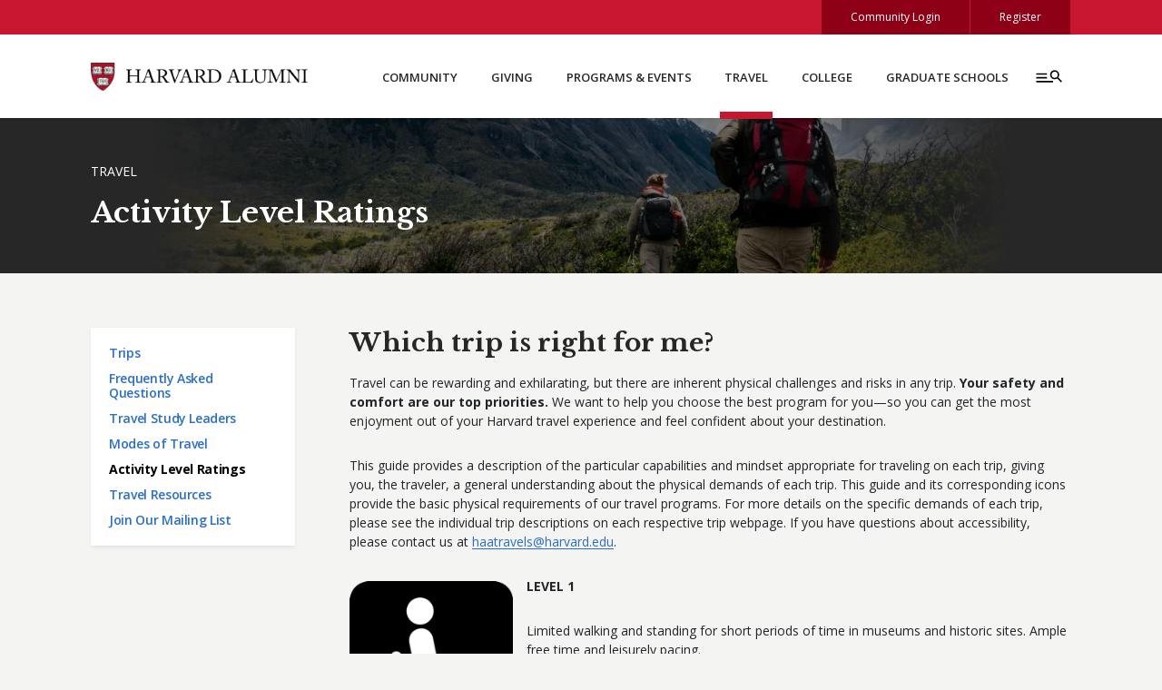

--- FILE ---
content_type: text/html; charset=UTF-8
request_url: https://alumni.harvard.edu/travel/activity-level-ratings
body_size: 9338
content:
<!DOCTYPE html>
<html lang="en" dir="ltr" prefix="og: https://ogp.me/ns#">
  <head>
    <!-- Google Tag Manager -->
    <script>(function(w,d,s,l,i){w[l]=w[l]||[];w[l].push({'gtm.start':
                new Date().getTime(),event:'gtm.js'});var f=d.getElementsByTagName(s)[0],
            j=d.createElement(s),dl=l!='dataLayer'?'&l='+l:'';j.async=true;j.src=
            'https://www.googletagmanager.com/gtm.js?id='+i+dl;f.parentNode.insertBefore(j,f);
        })(window,document,'script','dataLayer','GTM-5ZQK9WH');</script>
    <!-- End Google Tag Manager -->

    <meta charset="utf-8" />
<meta name="description" content="Reconnect with Harvard and your classmates through our alumni directory, programs and events, stories, news, and more." />
<meta name="keywords" content="Harvard University alumni, Alumni Affairs and Development, AA&amp;D, Harvard Alumni Association, HAA, alumni directory, events, classes, reunions, travel, Clubs, SIGs, networking, Crimson Compass, giving, fundraising, planned giving, Harvard College Fund, HCF" />
<link rel="canonical" href="https://alumni.harvard.edu/travel/activity-level-ratings" />
<link rel="icon" href="/sites/default/files/harvard_shield_1.png" />
<meta property="og:site_name" content="Harvard Alumni" />
<meta property="og:type" content="website" />
<meta property="og:url" content="https://alumni.harvard.edu/travel/activity-level-ratings" />
<meta property="og:title" content="Activity Level Ratings" />
<meta property="og:description" content="Reconnect with Harvard and your classmates through our alumni directory, programs and events, stories, news, and more." />
<meta property="og:image" content="https://alumni.harvard.edu/themes/custom/ahedu2020/images/HAA_Programs_events_social.jpg" />
<meta name="twitter:card" content="summary" />
<meta name="twitter:site" content="@HarvardAlumni" />
<meta name="Generator" content="Drupal 10 (https://www.drupal.org)" />
<meta name="MobileOptimized" content="width" />
<meta name="HandheldFriendly" content="true" />
<meta name="viewport" content="width=device-width, initial-scale=1.0" />

    <title>Activity Level Ratings | Harvard Alumni</title>
    <link rel="stylesheet" media="all" href="/sites/default/files/css/css_JSjSIWkyDtwkx7F46njF_XQZcmcCGBjP72F5y6NfCPs.css?delta=0&amp;language=en&amp;theme=ahedu2020&amp;include=eJxNyUEKgDAMBMAPVVr6IdlgqEJsSjce-ntv4nUGpx5PLbVkcQ_GxEj4rJkLbGMsu3r7hcnuQzvRmbgYemcB9QU4aBv8" />
<link rel="stylesheet" media="all" href="/sites/default/files/css/css_s7e2NVHokpfibre4D2EphHQ2xa5uGFLyZbNQxcPG6Kg.css?delta=1&amp;language=en&amp;theme=ahedu2020&amp;include=eJxNyUEKgDAMBMAPVVr6IdlgqEJsSjce-ntv4nUGpx5PLbVkcQ_GxEj4rJkLbGMsu3r7hcnuQzvRmbgYemcB9QU4aBv8" />
<link rel="stylesheet" media="all" href="https://cdn.jsdelivr.net/npm/bootstrap-icons@1.11.2/font/bootstrap-icons.css" />
<link rel="stylesheet" media="all" href="/sites/default/files/css/css_TFXZs5_kpesJNTUIwJZvD6NAhh1LZLKckXmc0FvDD4s.css?delta=3&amp;language=en&amp;theme=ahedu2020&amp;include=eJxNyUEKgDAMBMAPVVr6IdlgqEJsSjce-ntv4nUGpx5PLbVkcQ_GxEj4rJkLbGMsu3r7hcnuQzvRmbgYemcB9QU4aBv8" />
<link rel="stylesheet" media="all" href="//fonts.googleapis.com/css?family=Open+Sans:300,400,600,700|Libre+Baskerville:300,400,700" />
<link rel="stylesheet" media="print" href="/sites/default/files/css/css_tLxgv6UZl1msQynlQS-ePgz2rLNS0-sSBogWax3tu2U.css?delta=5&amp;language=en&amp;theme=ahedu2020&amp;include=eJxNyUEKgDAMBMAPVVr6IdlgqEJsSjce-ntv4nUGpx5PLbVkcQ_GxEj4rJkLbGMsu3r7hcnuQzvRmbgYemcB9QU4aBv8" />

    
    
      
  </head>
  <body class="path-node page-node-type-page">
  <!-- Google Tag Manager (noscript) -->
  <noscript><iframe src="https://www.googletagmanager.com/ns.html?id=GTM-5ZQK9WH"
                    height="0" width="0" style="display:none;visibility:hidden"></iframe></noscript>
  <!-- End Google Tag Manager (noscript) -->

    <a href="#main-content" class="visually-hidden focusable skip-link">
      Skip to main content
  </a>
    <div class="dialog-off-canvas-main-canvas" data-off-canvas-main-canvas>
        
    
<div class="layout-container">
    <div class="top-bar">
    <div class="container">
      <a href="https://community.alumni.harvard.edu" class="public-user-only">Community Login</a>
      <a href="/help/site-access/registration" class="public-user-only">Register</a>
      <a class="community-user-only" href="https://community.alumni.harvard.edu">My Community</a>
      <a class="community-user-only" href="https://community.alumni.harvard.edu/logout">Logout</a>
    </div>
  </div>

  <header role="banner" class="layout-header">
      
    <nav class="navbar p-0 shadow-sm" id="navbar-top" aria-labelledby="navbar-top">
      <div class="container tab-trap-container">
        <div class="nav-wrap">
          <div class="navbar-brand">
            <a href="/" title="Harvard Alumni" rel="home">
              <img src="/themes/custom/ahedu2020/images/Harvard_Alumni_Lockup.png" alt="Harvard Alumni" width="240" />
            </a>
          </div>
          <div class="d-none d-lg-block primary-menu-wrap">
                <div>
        
              <ul class="menu">
                    <li class="menu-item menu-item--collapsed">
        <a href="/community" data-drupal-link-system-path="node/17">Community</a>
              </li>
                <li class="menu-item menu-item--collapsed">
        <a href="/giving" data-drupal-link-system-path="node/19">Giving</a>
              </li>
                <li class="menu-item menu-item--collapsed">
        <a href="/programs-events" data-drupal-link-system-path="node/20">Programs &amp; Events</a>
              </li>
                <li class="menu-item menu-item--collapsed menu-item--active-trail">
        <a href="/travel/trips" data-drupal-link-system-path="node/452674">Travel</a>
              </li>
                <li class="menu-item menu-item--collapsed">
        <a href="/college" data-drupal-link-system-path="node/42">College</a>
              </li>
                <li class="menu-item">
        <a href="/schools" data-drupal-link-system-path="node/1077">Graduate Schools</a>
              </li>
        </ul>
  



  </div>

          </div>
          <button class="expand-menu-toggler collapsed" data-bs-toggle="collapse" data-bs-target=".expand-menu" aria-label="Menu toggle">
            <svg class="burger-glass" viewBox="0 0 50 50">
              <use xlink:href="#burger-glass"></use>
            </svg>
            <svg class="close-icon" viewBox="-35 -35 120 120">
              <use xlink:href="#close"></use>
            </svg>
          </button>
        </div>
        <div class="expand-menu collapse">
          <div class="container">
            <hr />
            <div class="row">
              <div class="col-lg-4">
                <div class="community-user-only">
                  
                  <div class="person-info">
                    <div class="profile-info">
                      <div class="text-wrap">
                        <div class="name"></div>
                        <div class="location"></div>
                        <div class="links">
                          <a href="https://community.alumni.harvard.edu/person">Edit Profile</a>
                          <a href="https://community.alumni.harvard.edu/forum/newmessage">Post a Message</a>
                        </div>
                      </div>

                      <div class="image-wrap">
                        <img alt="person" src="/themes/custom/ahedu2020/images/default_profile_image.png" width="50" />
                      </div>
                    </div>
                    <div class="degrees"></div>
                    <div class="questions">
                        Have questions? <a href="https://community.alumni.harvard.edu/contact-us">Contact the <abbr title="Harvard Alumni Association">HAA</abbr></a>.
                      </div>
                   
                  </div><!--/.person-info-->
                  
                </div>

                <div class="public-user-only mt-4 mt-lg-0">
                  <h2 class="h4">Looking for a classmate?</h2>
                  <p>
                    <a href="https://community.alumni.harvard.edu/">Login with HarvardKey</a> to search the Alumni Directory, Class Notes, Message Boards, and more. New to the community?
                    <a href="/help/site-access/registration">Register today</a> and claim your key!
                  </p>
                </div>

                <h2 class="h4 mt-4">Quick Search</h2>

                <form class="quick-search" action="/search/" method="get"><input aria-label="Search" placeholder="Search" type="search" name="keys" /><button class="search-icon" type="submit">Search</button></form>
                <div class="help-text">
                  * Results displayed are from the public alumni site only. Quick search does not include names from the Alumni Directory.
                </div>

              </div>
              <div class="col-lg-8 ace-edit-expand-menu">
                    <div>
    <div id="block-expandmenu" class="block block-block-content block-block-contentfb22e3df-5dc4-4859-9043-3ed49ccb78ea">
  
    
      
            <div class="field field--name-body field--type-text-with-summary field--label-hidden field__item"><div class="row">
<div class="col-lg-3 mt-4 mt-lg-0 pl-lg-5 pr-lg-3">
<h2 class="h4"><a href="/community">Community</a></h2>

<ul class="d-none d-lg-block">
	<li><a href="https://community.alumni.harvard.edu/person" class="community-site-link">My Profile</a></li>
        <li><a href="https://community.alumni.harvard.edu/advancedQuery" class="community-site-link">Directory Search</a></li>
	<li><a href="https://community.alumni.harvard.edu/forum/messageboard" class="community-site-link">Message Board</a></li>
	<li><a href="https://community.alumni.harvard.edu/classnotes/" class="community-site-link">Alumni Class Notes</a></li>
	<li><a href="/community/clubs-sigs">Clubs &amp; SIGs</a></li>
	<li><a href="/community/volunteer">Volunteer</a></li>
	<li><a href="/community/harvard-looks-forward">Harvard Looks Forward</a></li>
	<li><a href="/community/stories">Stories</a></li>
	<li><a href="/community/careers-networking">Careers &amp; Networking</a></li>
	<li><a href="/community/alumni-services">Alumni Services</a></li>
	<li><a href="/community/harvard-board-nominations">Harvard Board Nominations</a></li>
	<li><a href="/community/about-haa" aria-label="about the h a a">About the HAA</a></li>
	<li><a href="/help">Help</a></li>
</ul>
</div>

<div class="col-lg-3 mt-2 mt-lg-0 pl-lg-3 pr-lg-3">
<h2 class="h4"><a href="/giving">Giving</a></h2>

<ul class="d-none d-lg-block">
	<li><a href="/giving/givenow">Give Online</a></li>
	<li><a href="/giving/gift-planning">Gift Planning</a></li>
	<li><a href="/giving/stocks-matching-gifts">Stocks &amp; Matching Gifts</a></li>
	<li><a href="/giving/bequests">Bequests</a></li>
	<li><a href="/giving/gift-policy-guide">Gift Policy Guide</a></li>
	<li><a href="/giving/faq">FAQ</a></li>
</ul>
</div>

<div class="col-lg-3 mt-2 mt-lg-0 pl-lg-3 pr-lg-3">
<h2 class="h4"><a href="/programs-events">Programs &amp; Events</a></h2>

<ul class="d-none d-lg-block">
	<li><a href="/programs-events/">All Events</a></li>
	<li><a href="/programs-events/featured-programs">Featured Programs</a></li>
	<li><a href="/programs-events/harvard-alumni-online-learning">Online Learning</a></li>
</ul>

<h2 class="h4 pt-2 pt-lg-0"><a href="/travel/trips">Travel</a></h2>

<ul class="d-none d-lg-block">
	<li><a href="/travel/trips">Trips</a></li>
	<li><a href="/travel/talks">Travel Talks Lecture Series</a></li>
	<li><a href="/travel/leaders">Travel Leaders</a></li>
	<li><a href="/travel/modes-of-travel">Modes of Travel</a></li>
	<li><a href="/travel/activity-level-ratings">Activity Level Ratings</a></li>
	<li><a href="/travel/resources">Travel Resources</a></li>
	<li><a href="/travel/signup">Join Our Mailing List</a></li>
</ul>
</div>

<div class="col-lg-3 mt-2 mt-lg-0 pl-lg-3 pr-lg-3">
<h2 class="h4"><a href="/college">College</a></h2>

<ul class="d-none d-lg-block">
	<li><a href="/college/college-giving/hcf">Harvard College Fund</a></li>
	<li><a href="/college/college-giving/parents">Parent Engagement Programs</a></li>
        <li><a href="/college/gsf">Graduate School Fund</a></li>
	<li><a href="/college/college-giving/gift-planning">Gift Planning</a></li>
        <li><a href="/college/seniors">College Seniors</a></li>
	<li><a href="/college/undergraduates">Undergraduates</a></li>
	<li><a href="/college/classes">Classes</a></li>
	<li><a href="/reunions/register">Reunions</a></li>
	<li><a href="/haa-crimson-society">HAA Crimson Society</a></li>
	<li><a href="/college/class-reports">Class Reports</a></li>
	<li><a href="/college/chief-marshal">Chief Marshal</a></li>
	<li><a href="/college/volunteer-fundraising">Volunteer Fundraising</a></li>
	<li><a href="/college/alumni-volunteers">Alumni Volunteers</a></li>
</ul>

<h2 class="h4 pt-2 pt-lg-0"><a href="/schools">Graduate Schools</a></h2>
</div>
</div></div>
      
  </div>

  </div>

              </div>
            </div>
          </div>
        </div><!--/.expand-menu-->
      </div>
    </nav>
      
  </header>
    <main>
    <a id="main-content" tabindex="-1"></a>              <div class="page-header" style="background-color: transparent; background-image: url(https://alumni.harvard.edu/sites/default/files/styles/max_1300x1300/public/page/header_image/toomas-tartes-Yizrl9N_eDA-unsplash.jpg?itok=9AFLpp38);">
          <div class="backdrop-gradient"></div>
          <div class="container">
            <div class="breadcrumb-wrap">  <div>
    <div id="block-ahedu2020-breadcrumbs" class="block block-system block-system-breadcrumb-block">
  
    
        <nav class="breadcrumb" aria-labelledby="system-breadcrumb">
    <div id="system-breadcrumb" class="visually-hidden">Breadcrumb</div>
    <ol>
          <li>
                  <a href="https://alumni.harvard.edu/travel/trips">Travel</a>
              </li>
        </ol>
  </nav>

  </div>

  </div>
</div>
              
            <h1 class="page-title">Activity Level Ratings</h1>
                        </div>
        </div>
      
      

      
    <div class="container">
      <div class="row">
                  <div class="layout-sidebar-first col-md-3">
            <div class="navbar navbar-expand-md">
              <div class="navbar-toggler white collapsed" data-bs-toggle="collapse" data-bs-target=".navbar-collapse">
                <div><span id="submenu-name"></span> Menu</div>
                <a href="#" class="icon submenu-toggler" aria-label="Toggle submenu">
                  <span></span>
                  <span></span>
                  <span></span>
                </a>
              </div>
              <div class="collapse navbar-collapse">
                <div class="menu-wrap shadow-sm">
                      <div>
    <nav aria-labelledby="block-mainmenu-2-menu" id="block-mainmenu-2" class="block block-menu navigation menu--main">
            
  <div  class="h4 block-title visually-hidden" id="block-mainmenu-2-menu">Main menu</div>
  

        
              <ul class="menu">
                    <li class="menu-item">
        <a href="/travel/trips" data-drupal-link-system-path="node/452674">Trips</a>
              </li>
                <li class="menu-item">
        <a href="/travel/faq" data-drupal-link-system-path="node/503429">Frequently Asked Questions</a>
              </li>
                <li class="menu-item">
        <a href="/travel/leaders" data-drupal-link-system-path="node/452676">Travel Study Leaders</a>
              </li>
                <li class="menu-item">
        <a href="/travel/modes-of-travel" data-drupal-link-system-path="node/452675">Modes of Travel</a>
              </li>
                <li class="menu-item menu-item--active-trail">
        <a href="/travel/activity-level-ratings" data-drupal-link-system-path="node/210101" class="is-active" aria-current="page">Activity Level Ratings</a>
              </li>
                <li class="menu-item">
        <a href="/travel/resources" data-drupal-link-system-path="node/1061">Travel Resources</a>
              </li>
                <li class="menu-item">
        <a href="/travel/signup" data-drupal-link-system-path="node/1200">Join Our Mailing List</a>
              </li>
        </ul>
  


  </nav>

  </div>

                </div>
              </div><!--/.navbar-collapse-->
            </div>
          </div>
        
        <div class="layout-content col-md-9">
            
          <div class="row">
            <div class="col-md-12">
                  <div>
    <div data-drupal-messages-fallback class="hidden"></div>
<div id="block-mainpagecontent" class="block block-system block-system-main-block">
  
    
      <article data-history-node-id="210101" class="node node--type-page node--view-mode-full">

  <div class="node__content">
    
            <div class="field field--name-field-body field--type-text-long field--label-hidden field__item"><h2>Which trip is right for me?</h2>

<p>Travel can be rewarding and exhilarating, but there are inherent physical challenges and risks in any trip. <strong>Your safety and comfort are our top priorities.</strong> We want to help you choose the best program for you—so you can get the most enjoyment out of your Harvard travel experience and feel confident about your destination.</p>

<p>This guide provides a description of the particular capabilities and mindset appropriate for traveling on each trip, giving you, the traveler, a general <span>understanding&nbsp;</span>about the physical demands of each trip. This guide and its corresponding icons provide the basic physical requirements of our travel programs. For more details on the specific demands of each trip, please see the individual trip descriptions on each respective trip webpage. If you have questions about accessibility, please contact us at <a href="mailto:%20haatravels@harvard.edu">haatravels@harvard.edu</a>.</p>

<p class="img-left"><img alt="Activity Level 1" height="180" src="/sites/default/files/page/18-0685_Travels_ActivityIcons_Level1.png" width="180" loading="lazy"><strong>LEVEL 1</strong></p>

<p class="img-left">Limited walking and standing for short periods of time in museums and historic sites. Ample free time and leisurely pacing.</p>

<p>&nbsp;</p>

<p>&nbsp;</p>

<p class="img-left"><img alt="Activity Level 2" height="180" src="/sites/default/files/page/18-0685_Travels_ActivityIcons_Level2.png" width="180" loading="lazy"><strong>LEVEL 2</strong></p>

<p class="img-left">A fair amount of walking (at least one mile per day) with excursions lasting up to three hours at a time. Limited free time.</p>

<p>&nbsp;</p>

<p>&nbsp;</p>

<p class="img-left"><img alt="Activity Level 3" height="180" src="/sites/default/files/page/18-0685_Travels_ActivityIcons_Level3.png" width="180" loading="lazy"><strong>LEVEL 3</strong></p>

<p class="img-left">Busy pacing may include multiple hotel changes plus internal flights or long drives. May involve exposure to the outdoors, full days of touring, and walking up to two hours.</p>

<p>&nbsp;</p>

<p>&nbsp;</p>

<p class="img-left"><strong><img alt="Activity Level 4" height="180" src="/sites/default/files/page/18-0685_Travels_ActivityIcons_Level4.png" width="180" loading="lazy">LEVEL 4</strong></p>

<p class="img-left">May involve long, bumpy drives over rough, dusty terrain. Hiking or trekking may be featured components. Destinations may require vaccinations. Accommodations may be basic, in keeping with the destination.</p>

<p>&nbsp;</p>

<p>&nbsp;</p>

<p class="img-left"><img alt="Activity Level 5" height="180" src="/sites/default/files/page/18-0685_Travels_ActivityIcons_Level5.png" width="180" loading="lazy"><strong>LEVEL 5</strong></p>

<p class="img-left">Geared towards travelers who are looking for athletic, physical challenges. May include demanding hikes in nature and exposure to extreme weather conditions. Basic accommodations or camping are featured components.</p>

<p class="clear">&nbsp;</p>

<h2>Regarding Wheelchair Accessibility</h2>

<p>Each of our trips is unique with multiple pieces and considerations. For example, while many of the cruise ships we use may have elevators, ramps, and accessible cabins, there are often accessibility complications at the sites on the itinerary—and/or the conveyances used to get people there. Most site visits are optional, and travelers are welcome to remain on the ship. In some places alternative activities might be arranged at an additional cost. Since every prospective traveler is different in both physical capability and personal interest, the conversation turns to what the individual wants to get out of the program and how we might be able to accommodate them. This is a conversation we are always happy to have if someone is interested in a particular program, but not easily addressed in advance by a blanket statement regarding accessibility.</p>

<p>&nbsp;</p>

<h2><span>Risk</span> Assessment</h2>

<p>The world is unpredictable. To keep travelers informed of changes in their destinations, Harvard Alumni Travels works closely with Harvard University’s Global Support Services (GSS) to assess and monitor the places we visit. GSS supports the Harvard community regarding safety and security, health, culture, and other administrative and operational needs. In addition, our tour operator partners are experts in their destinations and are always connected with service providers on the ground. While some risk is inherent in all travel, we will never operate a program if we believe the safety and well-being of our travelers are compromised.<em> </em></p>

<p><em>NOTE: <em>On any program, travelers should be in good overall health and be able to navigate stairs, walk along uneven terrain, and get on and off a tour bus or boat with minimal to no assistance from a travel companion. Most programs allow for travelers to opt out of certain activities.</em> While these are very basic descriptions, you can find out more about a trip’s specific rigors by visiting its corresponding web page at <a href="/travel/trips">alumni.harvard.edu/travel/trips</a>.</em></p></div>
      
  </div>

</article>

  </div>

  </div>


                

            </div>
                        </div>
                        
                    </div>
      </div><!--/.row-->
    </div><!--/.container-->

      
      

  </main>

  <footer class="footer" role="contentinfo">
      
        <div class="container footer-nav-wrap">
      <div class="row">
        <div class="col-lg-4">
              <div>
    <div id="block-footerleftcolhtml" class="block block-block-content block-block-content61a48aee-f9c6-42a2-bd54-72ea45749b21">
  
      <h2 class="block-title h4">Social Media</h2>
    
      
            <div class="field field--name-body field--type-text-with-summary field--label-hidden field__item"><div class="social-links"><a class="threads" href="https://www.threads.net/@harvardalumni"><i class="bi bi-threads"></i> Threads</a> <a class="youtube" href="https://www.youtube.com/HarvardAlumni"><i class="bi bi-youtube"></i> Youtube</a> <a class="facebook" href="https://www.facebook.com/harvardalumniassoc/"><i class="bi bi-facebook"></i> Facebook</a> <a class="linkedin" href="https://www.linkedin.com/company/harvard-alumni-assoc"><i class="bi bi-linkedin"></i> LinkedIn</a> <a class="instagram" href="https://www.instagram.com/harvardalumni/"><i class="bi bi-instagram"></i> Instagram</a></div>
</div>
      
  </div>

  </div>

        </div>
        <div class="col-lg-4">
              <div>
    <nav aria-labelledby="block-d8footermenugethelp-menu" id="block-d8footermenugethelp" class="block block-menu navigation menu--menu-footer-menu-help">
      
  <div  class="h4 block-title" id="block-d8footermenugethelp-menu">Get Help</div>
  

        
              <ul class="menu">
                    <li class="menu-item">
        <a href="https://community.alumni.harvard.edu/contact-us" title="">Contact the alumni service desk</a>
              </li>
                <li class="menu-item">
        <a href="/help/harvardkey" data-drupal-link-system-path="node/506937">Claim your HarvardKey</a>
              </li>
                <li class="menu-item">
        <a href="/help/directory-search" title="" data-drupal-link-system-path="node/1178">Get help searching the alumni directory</a>
              </li>
                <li class="menu-item">
        <a href="/help/contacts-links" title="" data-drupal-link-system-path="node/1186">View all contacts</a>
              </li>
                <li class="menu-item">
        <a href="/help" title="" data-drupal-link-system-path="node/1175">View all help pages</a>
              </li>
                <li class="menu-item">
        <a href="/community/about-haa/staff" data-drupal-link-system-path="node/124">View the HAA Staff Directory</a>
              </li>
                <li class="menu-item">
        <a href="/community-expectations" data-drupal-link-system-path="node/495778">Community Expectations</a>
              </li>
        </ul>
  


  </nav>

  </div>

        </div>
        <div class="col-lg-4">
              <div>
    <nav aria-labelledby="block-d8footermenuaboutthissite-menu" id="block-d8footermenuaboutthissite" class="block block-menu navigation menu--menu-footer-menu-about-site">
      
  <div  class="h4 block-title" id="block-d8footermenuaboutthissite-menu">About This Site</div>
  

        
              <ul class="menu">
                    <li class="menu-item">
        <a href="https://accessibility.huit.harvard.edu/digital-accessibility-policy" title="">Accessibility</a>
              </li>
                <li class="menu-item">
        <a href="/privacy" title="" data-drupal-link-system-path="node/4">Privacy</a>
              </li>
                <li class="menu-item">
        <a href="/terms" title="" data-drupal-link-system-path="node/3">Terms of Use</a>
              </li>
                <li class="menu-item">
        <a href="/feedback" data-drupal-link-system-path="node/1199">Feedback</a>
              </li>
                <li class="menu-item">
        <a href="https://www.harvard.edu/" title="">Go to Harvard.edu</a>
              </li>
                <li class="menu-item">
        <a href="/user/login" title="" data-drupal-link-system-path="user/login">Admin Profile</a>
              </li>
        </ul>
  


  </nav>

  </div>

        </div>
      </div>
    </div>
          
    <div class="container">
              <div class="copyright"> &copy; 2026 The President and Fellows of Harvard College</div>
          </div>
  </footer>

</div>
  </div>

  <script type="application/json" data-drupal-selector="drupal-settings-json">{"path":{"baseUrl":"\/","pathPrefix":"","currentPath":"node\/210101","currentPathIsAdmin":false,"isFront":false,"currentLanguage":"en"},"pluralDelimiter":"\u0003","suppressDeprecationErrors":true,"clientside_validation_jquery":{"validate_all_ajax_forms":1,"force_validate_on_blur":false,"force_html5_validation":false,"messages":{"required":"This field is required.","remote":"Please fix this field.","email":"Please enter a valid email address.","url":"Please enter a valid URL.","date":"Please enter a valid date.","dateISO":"Please enter a valid date (ISO).","number":"Please enter a valid number.","digits":"Please enter only digits.","equalTo":"Please enter the same value again.","maxlength":"Please enter no more than {0} characters.","minlength":"Please enter at least {0} characters.","rangelength":"Please enter a value between {0} and {1} characters long.","range":"Please enter a value between {0} and {1}.","max":"Please enter a value less than or equal to {0}.","min":"Please enter a value greater than or equal to {0}.","step":"Please enter a multiple of {0}."}},"user":{"uid":0,"permissionsHash":"2e1e17f2f70fd6ae85dbebbf5f81f99a513890bf6d6b9e1601d79ed5b4a0223f"}}</script>
<script src="/core/assets/vendor/jquery/jquery.min.js?v=3.7.1"></script>
<script src="/core/misc/drupalSettingsLoader.js?v=10.5.6"></script>
<script src="/core/misc/drupal.js?v=10.5.6"></script>
<script src="/core/misc/drupal.init.js?v=10.5.6"></script>
<script src="/themes/custom/ahedu2020/js/bootstrap-536.js?v=10.5.6"></script>
<script src="/themes/custom/ahedu2020/js/site.js?v=10.5.6"></script>

    <svg display="none" width="0" height="0" version="1.1" xmlns="http://www.w3.org/2000/svg" xmlns:xlink="http://www.w3.org/1999/xlink">
      <defs>
        <symbol id="arrow-right">
          <polyline fill="none" stroke-width="2" points="1 4 13 4 13 16" transform="rotate(45 7 10)"/>
        </symbol>
        <symbol id="burger-glass">
          <g class="burger-glass__g" fill="none" fill-rule="evenodd" stroke="#000000" stroke-width="2" transform="translate(9 17)">
            <circle cx="24" cy="6" r="5"/>
            <path d="M28 10L33 15.293788M0 15L22.0227155 15M0 10L14 10M0 5L14 5"/>
          </g>
        </symbol>
        <symbol id="close">
          <line class="cls-1" x1="1.77" y1="1.77" x2="51.77" y2="51.77"/><line class="cls-1" x1="51.77" y1="1.77" x2="1.77" y2="51.77"/>
        </symbol>
        <symbol id="close2">
          <g>
            <path d="M256.010 204.645l100.118-100.146 51.344 51.33-100.118 100.146-51.344-51.329z" />
            <path d="M155.827 407.483l-51.344-51.358 100.161-100.132 51.344 51.358-100.161 100.132z" />
            <path d="M407.498 356.112l-51.373 51.358-100.118-100.146 51.373-51.358 100.118 100.146z" />
            <path d="M104.502 155.857l51.337-51.351 100.153 100.125-51.337 51.351-100.153-100.125z" />
            <path d="M255.983 307.36l-51.351-51.365 51.365-51.351 51.351 51.365-51.365 51.351z" />
          </g>
        </symbol>
      </defs>
    </svg>
  </body>
</html>


--- FILE ---
content_type: text/css
request_url: https://alumni.harvard.edu/sites/default/files/css/css_TFXZs5_kpesJNTUIwJZvD6NAhh1LZLKckXmc0FvDD4s.css?delta=3&language=en&theme=ahedu2020&include=eJxNyUEKgDAMBMAPVVr6IdlgqEJsSjce-ntv4nUGpx5PLbVkcQ_GxEj4rJkLbGMsu3r7hcnuQzvRmbgYemcB9QU4aBv8
body_size: 19162
content:
/* @license GPL-2.0-or-later https://www.drupal.org/licensing/faq */
#toolbar-administration{display:none !important;}body{padding-top:0 !important;}body.toolbar-tray-open.toolbar-vertical.toolbar-fixed{margin-left:0 !important;}.node--unpublished{background:none;}.container{max-width:1140px;}hr{border-color:rgba(0,0,0,0.1);}section > .container{z-index:1;}.navbar-expand-lg > .container{padding-right:30px;padding-left:30px;}.offcanvas-header{justify-content:space-between;}img{max-width:100%;height:auto;}html{scroll-behavior:smooth;}body{font-size:13px;font-family:"Open Sans",serif;background:#f4f4f2;}@media (min-width:768px){body{font-size:14px;}}a{transition:all 0.2s ease-in-out;color:#2B6EC5;text-decoration:none;}a:hover{color:#293451;}p{margin-bottom:2em;}h1,.h1,h2,.h2,h5,.h5{font-family:"Libre Baskerville",serif;font-weight:700;margin-bottom:0.6em;}h3,.h3,h4,.h4,h6,.h6{font-family:"Open Sans",sans-serif;}h1,.h1{font-size:28px;}h2,.h2{font-size:26px;color:#272727;}h3,.h3{font-size:20px;font-weight:600;}h4,.h4{font-size:18px;font-weight:600;}h5,.h5{font-size:18px;font-weight:normal;}h6,.h6{font-size:16px;font-weight:600;}@media (min-width:768px){h1,.h1{font-size:32px;}h2,.h2{font-size:28px;}h3,.h3{font-size:22px;}h4,.h4,h5,.h5{font-size:20px;}h6,.h6{font-size:18px;}}.red{color:#C81631;}.orange{color:#FF9933;}.blue{color:#2B6EC5;}.green{color:#4b7a46;}.navy{color:#293451;}.olive{color:#8B8C1A;}.display-1{font-size:3rem;}.display-2{font-size:2.5rem;}.display-3{font-size:2.25rem;}.display-4{font-size:2rem;}.display-5{font-size:1.75rem;}.display-6{font-size:1.5rem;}@media (min-width:768px){.display-1{font-size:5rem;}.display-2{font-size:4.5rem;}.display-3{font-size:4rem;}.display-4{font-size:3.5rem;}.display-5{font-size:3rem;}.display-6{font-size:2.5rem;}}blockquote,.blockquote{font-size:2em;}.node__content a.anchor,.node__content a[name],.node__content a.ck-anchor[id],.paragraph a.anchor,.paragraph a[name],.paragraph a.ck-anchor[id],.block a.anchor,.block a[name],.block a.ck-anchor[id],.webform-submission-form a.anchor,.webform-submission-form a[name],.webform-submission-form a.ck-anchor[id]{display:block;position:relative;top:-125px;visibility:hidden;}.node__content .scroll-spy-anchor[id],.paragraph .scroll-spy-anchor[id],.block .scroll-spy-anchor[id],.webform-submission-form .scroll-spy-anchor[id]{padding-top:125px;margin-top:-125px;}.block-views-blocklist-of-clubs-and-sigs-sigs-directory #Filter-by-Category{display:block;position:relative;top:-125px;visibility:hidden;}.page-node-type-story .node__content .field > p,.page-node-type-story .node__content .field h1,.page-node-type-story .node__content .field h2,.page-node-type-story .node__content .field h3,.page-node-type-story .node__content .field h4,.page-node-type-story .node__content .field h5,.page-node-type-story .node__content .field h6,.page-node-type-story .node__content .field .h1,.page-node-type-story .node__content .field .h2,.page-node-type-story .node__content .field .h3,.page-node-type-story .node__content .field .h4,.page-node-type-story .node__content .field .h5,.page-node-type-story .node__content .field .h6,.page-node-type-story .node__content .field ol,.page-node-type-story .node__content .field ul,.page-node-type-story .node__content .field hr{max-width:840px;margin-left:auto;margin-right:auto;}.text-narrow p,.text-narrow h1,.text-narrow h2,.text-narrow h3,.text-narrow h4,.text-narrow h5,.text-narrow h6,.text-narrow .h1,.text-narrow .h2,.text-narrow .h3,.text-narrow .h4,.text-narrow .h5,.text-narrow .h6,.text-narrow ol,.text-narrow ul,.text-narrow hr{max-width:840px;margin-left:auto;margin-right:auto;}.field--name-field-body{margin-bottom:2em;}.top-bar{background:#C81631;justify-content:right;}.top-bar .container{display:flex;justify-content:flex-end;}.top-bar a{background:#8E0016;color:white;display:block;padding:6px 28px;font-size:12px;margin-right:1px;}@media (min-width:992px){.top-bar a{padding:10px 32px;}}.top-bar a:hover{text-decoration:none;background-color:#620010;}.top-bar a:last-child{margin-right:0;}header.layout-header{position:sticky;top:0;z-index:2;}#navbar-top{background:white;}#navbar-top > .container .nav-wrap{display:flex;flex-wrap:nowrap;background:white;align-items:center;justify-content:space-between;width:100%;z-index:20;}#navbar-top .navbar-brand{padding:15px 0;flex:0 0 200px;z-index:12;background-color:white;}@media (min-width:992px){#navbar-top .navbar-brand{padding:30px 0;flex:0 0 300px;}}#navbar-top .primary-menu-wrap{flex:1 1 90%;opacity:1;visibility:visible;transition:all 0.5s ease-in-out;}#navbar-top .primary-menu-wrap.hide{opacity:0;visibility:hidden;}#navbar-top .primary-menu-wrap .menu{list-style:none;display:flex;margin:0;padding:0;justify-content:space-between;width:100%;max-width:700px;}#navbar-top .primary-menu-wrap .menu a{color:#272727;text-transform:uppercase;font-size:12px;font-weight:600;padding:5px 5px 29px;border-bottom:0 solid white;transition:all 0.15s ease-in-out;}#navbar-top .primary-menu-wrap .menu a.is-active,#navbar-top .primary-menu-wrap .menu a:hover{text-decoration:none;border-bottom:8px solid #C81631;}@media (min-width:1200px){#navbar-top .primary-menu-wrap .menu a{font-size:13px;}}#navbar-top .primary-menu-wrap .menu .menu-item--active-trail a{text-decoration:none;border-bottom:8px solid #C81631;}.menu-wrap{background-color:white;width:100%;padding:20px;}#submenu-name{text-transform:capitalize;}.layout-sidebar-first.col-md-2{padding:0;margin-top:0;}@media (min-width:768px){.layout-sidebar-first.col-md-2{padding-right:2px;padding-left:30px;margin-top:60px;}}.layout-sidebar-first .navbar-collapse{position:absolute;width:100%;top:64px;}@media (min-width:768px){.layout-sidebar-first .navbar-collapse{position:static;width:auto;top:auto;}}@media (max-width:767.95px){.layout-sidebar-first{position:sticky;top:30px;z-index:3;}.layout-sidebar-first.send-back{z-index:1;}}.layout-sidebar-first .navbar{padding:0;margin-bottom:30px;}@media (max-width:767.95px){.layout-sidebar-first .navbar{margin:-30px -30px 0;}.layout-sidebar-first .navbar .menu-wrap{padding:0;}.layout-sidebar-first .navbar .navbar-collapse .menu{padding:30px;background-color:#2B6EC5;}.layout-sidebar-first .navbar .navbar-collapse .menu a{color:white;}.layout-sidebar-first .navbar .navbar-collapse .menu a.is-active{text-decoration:underline;}.layout-sidebar-first .navbar .navbar-collapse .menu .menu{padding:0 0 0 10px;}.layout-sidebar-first .navbar .navbar-collapse nav > .menu{max-height:100vh;min-height:-webkit-fill-available;overflow-y:scroll;padding-bottom:90px;}}.layout-sidebar-first .menu{list-style:none;padding:0;margin-bottom:0;}.layout-sidebar-first .menu li{margin-bottom:12px;line-height:1.2;font-size:14px;font-weight:600;letter-spacing:-0.025em;}.layout-sidebar-first .menu li.menu-item--active-trail > a,.layout-sidebar-first .menu li a.is-active{font-weight:800;color:#000000;}.layout-sidebar-first .menu li:last-child{margin-bottom:0;}.layout-sidebar-first .menu .menu{margin:10px 0;padding-left:10px;display:none;}.layout-sidebar-first .menu .menu li{font-weight:400;margin-bottom:10px;}.layout-sidebar-first .menu .menu .menu li{font-size:0.9em;margin-bottom:8px;}.layout-sidebar-first .menu li.menu-item--active-trail .menu{display:block;border-left:4px solid #cccccc;}.layout-sidebar-first .menu li.menu-item--active-trail .menu .menu{border:0;}.col-sidebar .widget{margin-bottom:36px;}.hk-login{margin-bottom:30px;}.expand-menu.show{opacity:1;height:auto;pointer-events:auto;transform:translateY(0px) scaleY(1);transition:all 0.3s ease-out;}.expand-menu{position:absolute;background:white;width:100%;max-height:100vh;left:0;top:1px;padding:60px 0;z-index:10;pointer-events:none;opacity:0;transform:translateY(-300px) scaleY(0.8);transition:all 0.3s ease-in;box-shadow:0 4px 8px 0 rgba(0,0,0,0.1),0 6px 20px 0 rgba(0,0,0,0.1);display:block;overflow-y:scroll;}@media (min-width:576px){.expand-menu{padding:80px 30px 60px;}}@media (min-width:850px){.expand-menu{overflow-y:visible;}}.expand-menu.show{opacity:1;height:auto;pointer-events:auto;transform:translateY(0px) scaleY(1);transition:all 0.3s ease-out;}.expand-menu .search-form input[type=text]{width:90%;}.expand-menu hr{margin-bottom:0;margin-top:12px;}.expand-menu h4,.expand-menu .h4{font-size:20px;margin-top:0px;margin-bottom:16px;font-weight:500;text-transform:uppercase;letter-spacing:-0.02rem;}@media (min-width:992px){.expand-menu h4,.expand-menu .h4{font-size:13px;margin-top:30px;margin-bottom:10px;font-weight:800;}}.expand-menu h4 a,.expand-menu .h4 a{color:#000000;}.expand-menu ul{margin:0;padding:0;list-style:none;font-size:13px;letter-spacing:-0.02rem;}.expand-menu ul li{margin-bottom:8px;}.expand-menu ul a{color:#272727;text-decoration:underline;text-decoration-color:transparent;}.expand-menu ul a:hover{transition:all 0.2s ease-in-out;color:#000000;text-decoration-color:#000000;}.expand-menu-toggler{width:52px;z-index:12;border:0;background-color:#ffffff;}.expand-menu-toggler .burger-glass{display:none;}.expand-menu-toggler .close-icon{display:block;fill:none;stroke:#000;stroke-miterlimit:10;stroke-width:5px;width:35px;height:35px;}.expand-menu-toggler.collapsed .burger-glass{display:block;width:42px;height:42px;}.expand-menu-toggler.collapsed .close-icon{display:none;}.blockquote-footer{color:#aaaaaa;}.quick-search{background-color:#f4f4f2;position:relative;height:30px;max-width:100%;}.quick-search input,.quick-search button{border:0;background-color:transparent;}.quick-search input[type=search]{padding:5px 40px 5px 5px;width:100%;font-size:16px;}.quick-search .search-icon{color:transparent;width:30px;height:30px;background:url(/themes/custom/ahedu2020/images/icons/search_icon.png) no-repeat 7px 7px;background-size:16px 16px;position:absolute;overflow:hidden;right:0;top:0;padding:0;}.google-cse-search-box-form input[type=text]{width:300px;max-width:100%;}.google-cse-search-box-form .form-item{display:inline-block;}#google-cse-results .gsc-control-cse{padding:0;}#google-cse-results .gsc-result .gs-title{background:none;transition:all 0.2s ease-in-out;font-size:20px;font-family:"Libre Baskerville",serif;}#google-cse-results .gsc-webResult.gsc-result{margin-bottom:30px;}#google-cse-results .gs-webResult.gs-result .gs-title a.gs-title:link,#google-cse-results .gsc-result .gs-title,#google-cse-results .gsc-result .gs-title a{color:#272727;}#google-cse-results .gs-webResult.gs-result .gs-title a.gs-title:link:hover,#google-cse-results .gsc-result .gs-title:hover,#google-cse-results .gsc-result .gs-title a:hover{color:#272727;}#google-cse-results .gs-webResult.gs-result .gs-title a.gs-title:link b{color:#272727;font-weight:bold;font-size:20px;}#google-cse-results .gs-webResult.gs-result .gs-title a.gs-title:link b:hover{color:#272727;}#google-cse-results .gs-webResult .gs-snippet{color:#212529;font-size:14px;font-family:"Open Sans",serif;}#google-cse-results .gsc-tabHeader.gsc-tabhActive,#google-cse-results .gsc-refinementHeader.gsc-refinementhActive{color:#222222;}#google-cse-results .gsc-tabHeader.gsc-tabhInactive,#google-cse-results .gsc-refinementHeader.gsc-refinementhInactive{color:#888888;background-color:transparent;}#google-cse-results .gs-webResult.gs-result a.gs-title:link,#google-cse-results .gs-webResult.gs-result a.gs-title:link b,#google-cse-results .gs-imageResult a.gs-title:link,#google-cse-results .gs-imageResult a.gs-title:link b,#google-cse-results #google-cse-results .gs-webResult.gs-result a.gs-title:link,#google-cse-results #google-cse-results .gs-webResult.gs-result a.gs-title:link b,#google-cse-results #google-cse-results .gs-imageResult a.gs-title:link,#google-cse-results #google-cse-results .gs-imageResult a.gs-title:link b{color:#2B6EC5;}#google-cse-results .gs-webResult.gs-result a.gs-title:link:hover,#google-cse-results .gs-webResult.gs-result a.gs-title:link b:hover,#google-cse-results .gs-imageResult a.gs-title:link:hover,#google-cse-results .gs-imageResult a.gs-title:link b:hover,#google-cse-results #google-cse-results .gs-webResult.gs-result a.gs-title:link:hover,#google-cse-results #google-cse-results .gs-webResult.gs-result a.gs-title:link b:hover,#google-cse-results #google-cse-results .gs-imageResult a.gs-title:link:hover,#google-cse-results #google-cse-results .gs-imageResult a.gs-title:link b:hover{color:#2B6EC5;text-decoration:underline;}#google-cse-results .gs-web-image-box,#google-cse-results .gs-promotion-image-box{margin-right:10px;}#google-cse-results .gs-webResult div.gs-visibleUrl{color:#666666;}#google-cse-results .gsc-result-info-container{border:0;padding-left:0;}#google-cse-results .gsc-above-wrapper-area-container{margin-bottom:0;}#google-cse-results .gsc-results .gsc-cursor-box .gsc-cursor-current-page{border-color:transparent;background-color:transparent;color:black;}#google-cse-results .gsc-results .gsc-cursor-box .gsc-cursor-page{border-color:transparent;background-color:transparent;color:#666666;font-size:15px;}#google-cse-results .gcsc-more-maybe-branding-root{margin:30px 0;}.question{font-weight:bold;}.person-info{font-size:13px;}.person-info .profile-info{display:flex;margin-top:30px;}.person-info .text-wrap{flex:1 1 90%;}.person-info .text-wrap .name{font-weight:bold;text-transform:uppercase;}.person-info .text-wrap .location{color:#6f6f6f;font-weight:600;}.person-info .text-wrap .links{margin:5px 0;}.person-info .text-wrap .links a{display:inline-block;border-right:1px solid #2B6EC5;padding-right:5px;margin-right:4px;line-height:1;}.person-info .text-wrap .links a:last-child{border:0;}.person-info .questions{margin-top:15px;}.person-info .degrees{border-top:1px solid #cccccc;margin-top:15px;}.person-info .degrees .degree{display:flex;border-bottom:1px solid #cccccc;padding:10px 0;}.person-info .degrees .degree .degree-name{color:#6f6f6f;font-weight:600;}.person-info .degrees .degree .degree-name:after{content:" | ";}.person-info .degrees .degree .links{padding-left:5px;}.person-info .degrees .questions{margin:10px 0 30px;}.person-info .image-wrap{flex:0 1 50px;width:50px;height:50px;border-radius:25px;overflow:hidden;}.person-info .image-wrap img{max-width:none;}.help-text{font-size:12px;}.last-updated{color:#4b7a46;text-align:right;font-size:0.9em;margin-bottom:10px;}.menu--menu-site-guide-menu{margin-bottom:45px;}.layout-content,.layout-sidebar-first,.content-bottom-feature-wrap{margin-top:30px;overflow-wrap:break-word;}@media (min-width:768px){.layout-content,.layout-sidebar-first,.content-bottom-feature-wrap{margin-top:60px;}}.content-top-feature-wrap{margin-bottom:30px;}@media (min-width:768px){.content-top-feature-wrap{margin-bottom:60px;}}.layout-content > .region-content{margin-top:60px;margin-bottom:60px;}.layout-content > .region-content:first-child{margin-top:0;}.layout-content > .region-content:last-child{margin-bottom:0;}.node-content ul,.node-content ol{margin-bottom:30px;padding-left:20px;}.node-content ul li,.node-content ol li{margin-bottom:5px;}ul.no-bullet,ol.no-bullet{list-style:none;padding:0;}iframe{max-width:100%;}.embed-container{position:relative;padding-top:56.25%;height:0 !important;background-color:#eaeaea;margin-bottom:24px;overflow:hidden;}.embed-container.vertical{padding-top:177.78%;}.embed-container iframe{position:absolute;display:block;top:0;left:0;height:100% !important;width:100% !important;}footer.footer{padding:70px 0 40px;background:#464646;color:#f4f4f2;font-size:14px;}footer.footer a{color:#cccccc;text-transform:uppercase;font-size:12px;display:block;padding-bottom:10px;border-bottom:1px solid #666666;margin-bottom:10px;}footer.footer a:hover{color:white;text-decoration:none;}footer.footer .h4,footer.footer h4{font-size:18px;margin:40px 0;color:white;font-family:"Open Sans";}footer.footer ul{list-style:none;margin:0;padding:0;}footer.footer .copyright{margin:80px 0 0;text-align:center;color:#cccccc;}.page-no-ah-wrapper footer.footer .copyright{margin:0;}.social-links > a .bi{display:inline-block;width:15px;}.navbar-toggler{border:0;cursor:pointer;display:flex;justify-content:space-between;font-size:16px;font-weight:600;line-height:24px;background-color:#293451;width:100%;padding:20px 30px;border-radius:0;color:white;border-bottom:5px solid #2B6EC5;}.navbar-toggler .icon{position:relative;width:18px;height:24px;margin-left:10px;}.navbar-toggler .icon span{display:block;position:absolute;height:2px;width:100%;background:white;border-radius:0px;opacity:1;left:0;transform:rotate(0deg);transition:0.2s ease-in-out;}.navbar-toggler .icon span:nth-child(1){transform:rotate(45deg);top:11px;}.navbar-toggler .icon span:nth-child(2){width:0%;opacity:0;}.navbar-toggler .icon span:nth-child(3){transform:rotate(-45deg);top:11px;}.navbar-toggler.collapsed .icon span:nth-child(1){transform:rotate(90deg);top:11px;transform-origin:center center;}.navbar-toggler.collapsed .icon span:nth-child(2){transform:rotate(0);width:100%;top:11px;opacity:0;transform-origin:left center;}.navbar-toggler.collapsed .icon span:nth-child(3){transform:rotate(0);top:11px;transform-origin:center center;}.breadcrumb{padding:0;background:none;text-transform:uppercase;font-size:14px;}.breadcrumb ol{list-style:none;margin:0;padding:0;}.breadcrumb ol li{display:inline-block;padding-right:6px;}.breadcrumb ol li a{color:white;display:inline-block;padding-right:4px;}.breadcrumb ol li:after{content:" /";display:inline-block;}.breadcrumb ol li:last-child:after{content:"";}.meta{font-size:12px;text-transform:uppercase;font-weight:600;margin-bottom:5px;}@keyframes animatedBackground{from{background-position-y:47%;background-color:#000000;}to{background-position-y:center;background-color:none;}}@keyframes pop-in{0%{opacity:0;}100%{opacity:1;}}.page-header{position:relative;color:white;background-color:#000000;background-blend-mode:overlay;background-size:cover;background-position-x:center;background-position-y:center;animation:animatedBackground 3.5s ease-in-out;background-size:cover;background-repeat:no-repeat;}@media (min-width:768px){.page-header{background-size:75%;}}.page-header .container{padding-top:36px;padding-bottom:36px;}@media (min-width:768px){.page-header .container{padding-top:48px;padding-bottom:48px;}}.page-header .container{position:relative;animation:pop-in 2.5s ease-out;}.page-header h1,.page-header .h1{margin-bottom:0;}.page-header h2,.page-header .h2{font-size:28px;margin-bottom:0;color:white;}@media (min-width:768px){.page-header h2,.page-header .h2{font-size:32px;}}.page-header h5,.page-header .h5{font-size:18px;}@media (min-width:768px){.page-header h5,.page-header .h5{font-size:20px;}}.page-header .backdrop-gradient{position:absolute;width:100%;height:100%;background:rgba(0,0,0,0.5);}@media (min-width:768px){.page-header .backdrop-gradient{background:linear-gradient(90deg,#272727 0%,#272727 13%,rgba(0,0,0,0.5) 30%,rgba(0,0,0,0.5) 70%,#272727 87%,#272727 100%);}}.page-header .content{margin-top:6px;}.page-header p:last-child{margin-bottom:0;}.page-header .story-date{margin:15px 0 0;text-transform:uppercase;font-size:14px;}.page-node-type-mode-of-travel .page-header h1.page-title{font-style:italic;}.page-module .container{padding-top:36px;padding-bottom:36px;}@media (min-width:768px){.page-module .container{padding-top:48px;padding-bottom:48px;}}.page-module .container{position:relative;}.page-module .container .row > div:last-child .teaser{margin-bottom:0;}.page-module > ul{display:flex;list-style:none;justify-content:space-between;margin-bottom:0;}.page-module > ul.three-up{flex-direction:column;justify-content:left;}.page-module > ul.three-up li{flex:0 0 100%;}@media (min-width:768px){.page-module > ul.three-up{flex-direction:row;}.page-module > ul.three-up li{flex:0 0 29.66%;margin-right:5.5%;}.page-module > ul.three-up li:last-child{margin-right:0;}}.compact{margin-bottom:0 !important;}.compact-p p{margin-bottom:0;}.bg-dark-blue{background-color:#293451 !important;}.bg-white{background-color:white !important;color:#000000;}.bg-olive{background-color:#8B8C1A !important;color:white;}.bg-black{background-color:#000000 !important;}.bg-crimson{background-color:#C81631 !important;}.bg-dark-crimson{background-color:#8E0016 !important;}.bg-blue{background-color:#2B6EC5 !important;}.text-white{color:white !important;}.text-white h1,.text-white h2,.text-white h3,.text-white h4,.text-white h5,.text-white h6{color:white !important;}.community-user-only{display:none !important;}.community-user-only.loggedin{display:block !important;}.public-user-only{display:block !important;}.public-user-only.loggedin{display:none !important;}.ah-feature-content{background-color:#272727;color:white;}.ah-feature-content h2,.ah-feature-content h3,.ah-feature-content h4,.ah-feature-content h5,.ah-feature-content h6,.ah-feature-content .h2,.ah-feature-content .h3,.ah-feature-content .h4,.ah-feature-content .h5,.ah-feature-content .h6{color:white;}.ah-feature-content.bg-default{background-color:transparent;}.ah-feature-content.bg-white{background-color:white;}.ah-feature-content.bg-white,.ah-feature-content.bg-default,.ah-feature-content.dark-text-color{color:#000000;}.ah-feature-content.bg-white h2,.ah-feature-content.bg-white h3,.ah-feature-content.bg-white h4,.ah-feature-content.bg-white h5,.ah-feature-content.bg-white h6,.ah-feature-content.bg-white .h2,.ah-feature-content.bg-white .h3,.ah-feature-content.bg-white .h4,.ah-feature-content.bg-white .h5,.ah-feature-content.bg-white .h6,.ah-feature-content.bg-default h2,.ah-feature-content.bg-default h3,.ah-feature-content.bg-default h4,.ah-feature-content.bg-default h5,.ah-feature-content.bg-default h6,.ah-feature-content.bg-default .h2,.ah-feature-content.bg-default .h3,.ah-feature-content.bg-default .h4,.ah-feature-content.bg-default .h5,.ah-feature-content.bg-default .h6,.ah-feature-content.dark-text-color h2,.ah-feature-content.dark-text-color h3,.ah-feature-content.dark-text-color h4,.ah-feature-content.dark-text-color h5,.ah-feature-content.dark-text-color h6,.ah-feature-content.dark-text-color .h2,.ah-feature-content.dark-text-color .h3,.ah-feature-content.dark-text-color .h4,.ah-feature-content.dark-text-color .h5,.ah-feature-content.dark-text-color .h6{color:#000000;}.ah-feature-content .container{display:flex;flex-direction:column;justify-content:space-between;padding-top:40px;padding-bottom:40px;}.ah-feature-content .container .meta{margin-top:15px;}.ah-feature-content .container .image-wrap{flex:1 1 50%;z-index:1;}.ah-feature-content .container .image-wrap.padding{padding:30px 30px 0 30px;}@media (min-width:992px){.ah-feature-content .container .image-wrap.padding{padding:30px;}}.ah-feature-content .container .image-wrap > div{height:100%;}.ah-feature-content .container .image-wrap img{width:100%;height:100%;object-fit:cover;}.ah-feature-content .container .content-wrap{flex:1 1 50%;z-index:1;padding:30px;}.ah-feature-content .container .content-wrap h2,.ah-feature-content .container .content-wrap h3,.ah-feature-content .container .content-wrap .h2,.ah-feature-content .container .content-wrap .h3{margin-top:10px;margin-bottom:20px;}.ah-feature-content .container .content-wrap .subtitle{font-weight:600;margin:6px 0;}@media (min-width:992px){.ah-feature-content .container{flex-direction:row;}.ah-feature-content .container .meta{margin-top:0;}}.ah-feature-content.full-bleed{background-blend-mode:overlay;background-size:cover;}.ah-feature-content.full-bleed .content-wrap{flex:1 1 100%;max-width:750px;}.ah-feature-content.content-width{padding:0;}.ah-feature-content.content-width .container{background-size:cover;}.ah-feature-content.content-width .content-wrap{flex:1 1 100%;max-width:750px;}@media (min-width:992px){.ah-feature-content.image-right .container{flex-direction:row-reverse;}}.ah-feature-content.no-image .image-wrap{display:none;}.ah-feature-content.no-image .content-wrap{flex:1 1 100%;}@media (min-width:768px){.layout-content.col-md-12 .ah-feature-content .container .image-wrap.padding,main > .ah-feature-content .container .image-wrap.padding{padding:30px;}}@media (min-width:768px){.layout-content.col-md-12 .ah-feature-content .container,main > .ah-feature-content .container{flex-direction:row;}.layout-content.col-md-12 .ah-feature-content .container .meta,main > .ah-feature-content .container .meta{margin-top:0;}}@media (min-width:768px){.layout-content.col-md-12 .ah-feature-content.image-right .container,main > .ah-feature-content.image-right .container{flex-direction:row-reverse;}}.layout-content a:not(.btn),.paragraph--type--ah-custom-html a:not(.btn),.card .card-body a:not(.btn){color:#2B6EC5;background-image:linear-gradient(to right,#2B6EC5 100%,#2B6EC5 100%);background-position:0 1.2em;background-repeat:repeat-x;background-size:1px 1px;text-decoration:none;line-height:1.45em;}.layout-content a:not(.btn):hover,.paragraph--type--ah-custom-html a:not(.btn):hover,.card .card-body a:not(.btn):hover{background-size:1px 3px;text-decoration:none;}.layout-content .bg-dark-blue a:not(.btn),.layout-content .bg-olive a:not(.btn),.layout-content .bg-black a:not(.btn),.layout-content .bg-crimson a:not(.btn),.layout-content .bg-dark-crimson a:not(.btn),.layout-content .bg-blue a:not(.btn),.layout-content .text-white a:not(.btn),.paragraph--type--ah-custom-html .bg-dark-blue a:not(.btn),.paragraph--type--ah-custom-html .bg-olive a:not(.btn),.paragraph--type--ah-custom-html .bg-black a:not(.btn),.paragraph--type--ah-custom-html .bg-crimson a:not(.btn),.paragraph--type--ah-custom-html .bg-dark-crimson a:not(.btn),.paragraph--type--ah-custom-html .bg-blue a:not(.btn),.paragraph--type--ah-custom-html .text-white a:not(.btn),.card .card-body .bg-dark-blue a:not(.btn),.card .card-body .bg-olive a:not(.btn),.card .card-body .bg-black a:not(.btn),.card .card-body .bg-crimson a:not(.btn),.card .card-body .bg-dark-crimson a:not(.btn),.card .card-body .bg-blue a:not(.btn),.card .card-body .text-white a:not(.btn){color:white;background-image:linear-gradient(to right,white 100%,white 100%);background-position:0 1.2em;background-repeat:repeat-x;background-size:1px 1px;text-decoration:none;}.layout-content .bg-dark-blue a:not(.btn):hover,.layout-content .bg-olive a:not(.btn):hover,.layout-content .bg-black a:not(.btn):hover,.layout-content .bg-crimson a:not(.btn):hover,.layout-content .bg-dark-crimson a:not(.btn):hover,.layout-content .bg-blue a:not(.btn):hover,.layout-content .text-white a:not(.btn):hover,.paragraph--type--ah-custom-html .bg-dark-blue a:not(.btn):hover,.paragraph--type--ah-custom-html .bg-olive a:not(.btn):hover,.paragraph--type--ah-custom-html .bg-black a:not(.btn):hover,.paragraph--type--ah-custom-html .bg-crimson a:not(.btn):hover,.paragraph--type--ah-custom-html .bg-dark-crimson a:not(.btn):hover,.paragraph--type--ah-custom-html .bg-blue a:not(.btn):hover,.paragraph--type--ah-custom-html .text-white a:not(.btn):hover,.card .card-body .bg-dark-blue a:not(.btn):hover,.card .card-body .bg-olive a:not(.btn):hover,.card .card-body .bg-black a:not(.btn):hover,.card .card-body .bg-crimson a:not(.btn):hover,.card .card-body .bg-dark-crimson a:not(.btn):hover,.card .card-body .bg-blue a:not(.btn):hover,.card .card-body .text-white a:not(.btn):hover{background-size:1px 3px;text-decoration:none;}.layout-content .bg-dark-blue .teaser-title a,.layout-content .bg-olive .teaser-title a,.layout-content .bg-black .teaser-title a,.layout-content .bg-crimson .teaser-title a,.layout-content .bg-dark-crimson .teaser-title a,.layout-content .bg-blue .teaser-title a,.layout-content .text-white .teaser-title a,.paragraph--type--ah-custom-html .bg-dark-blue .teaser-title a,.paragraph--type--ah-custom-html .bg-olive .teaser-title a,.paragraph--type--ah-custom-html .bg-black .teaser-title a,.paragraph--type--ah-custom-html .bg-crimson .teaser-title a,.paragraph--type--ah-custom-html .bg-dark-crimson .teaser-title a,.paragraph--type--ah-custom-html .bg-blue .teaser-title a,.paragraph--type--ah-custom-html .text-white .teaser-title a,.card .card-body .bg-dark-blue .teaser-title a,.card .card-body .bg-olive .teaser-title a,.card .card-body .bg-black .teaser-title a,.card .card-body .bg-crimson .teaser-title a,.card .card-body .bg-dark-crimson .teaser-title a,.card .card-body .bg-blue .teaser-title a,.card .card-body .text-white .teaser-title a{background:none;}.layout-content .bg-dark-blue .teaser-title a:hover,.layout-content .bg-olive .teaser-title a:hover,.layout-content .bg-black .teaser-title a:hover,.layout-content .bg-crimson .teaser-title a:hover,.layout-content .bg-dark-crimson .teaser-title a:hover,.layout-content .bg-blue .teaser-title a:hover,.layout-content .text-white .teaser-title a:hover,.paragraph--type--ah-custom-html .bg-dark-blue .teaser-title a:hover,.paragraph--type--ah-custom-html .bg-olive .teaser-title a:hover,.paragraph--type--ah-custom-html .bg-black .teaser-title a:hover,.paragraph--type--ah-custom-html .bg-crimson .teaser-title a:hover,.paragraph--type--ah-custom-html .bg-dark-crimson .teaser-title a:hover,.paragraph--type--ah-custom-html .bg-blue .teaser-title a:hover,.paragraph--type--ah-custom-html .text-white .teaser-title a:hover,.card .card-body .bg-dark-blue .teaser-title a:hover,.card .card-body .bg-olive .teaser-title a:hover,.card .card-body .bg-black .teaser-title a:hover,.card .card-body .bg-crimson .teaser-title a:hover,.card .card-body .bg-dark-crimson .teaser-title a:hover,.card .card-body .bg-blue .teaser-title a:hover,.card .card-body .text-white .teaser-title a:hover{text-decoration:underline;}.layout-content .teaser-title a,.paragraph--type--ah-custom-html .teaser-title a,.card .card-body .teaser-title a{color:black;background:none;}.layout-content .teaser-title a:hover,.paragraph--type--ah-custom-html .teaser-title a:hover,.card .card-body .teaser-title a:hover{text-decoration:underline;}.layout-content a.no-line,.paragraph--type--ah-custom-html a.no-line,.card .card-body a.no-line{background-image:none;}.page-header .content a:not(.btn){color:white;background-image:linear-gradient(to right,white 100%,white 100%);background-position:0 1.2em;background-repeat:repeat-x;background-size:1px 1px;text-decoration:none;}.page-header .content a:not(.btn):hover{background-size:1px 3px;text-decoration:none;}.paragraph .ah-feature-content a:not(.btn){color:white;background-image:linear-gradient(to right,white 100%,white 100%);background-position:0 1.2em;background-repeat:repeat-x;background-size:1px 1px;text-decoration:none;}.paragraph .ah-feature-content a:not(.btn):hover{background-size:1px 3px;text-decoration:none;}.paragraph .ah-feature-content.bg-white a:not(.btn),.paragraph .ah-feature-content.bg-default a:not(.btn),.paragraph .ah-feature-content.dark-text-color a:not(.btn){color:#2B6EC5;background-image:linear-gradient(to right,#2B6EC5 100%,#2B6EC5 100%);}.flockler-embed-content a{background-image:none !important;}.bg-img-wrap{position:relative;}.bg-img-wrap.container{padding:0;}.bg-img-wrap > .bg-img{position:absolute;width:100%;height:100%;object-fit:cover;}.bg-img-wrap > .bg-img.parallax{background-position-x:center;background-position-y:0;background-size:cover;}.block-local-tasks-block ul{margin:20px 0;padding:0;list-style:none;}.block-local-tasks-block ul li{display:inline-block;margin-right:20px;}.field.field--name-field-pg-feature-cta{display:flex;flex-wrap:wrap;}.field.field--name-field-pg-feature-cta .field__item{margin-right:1rem;margin-top:8px;}.teaser{display:flex;flex-direction:column;padding-bottom:24px;margin-bottom:24px;}@media (min-width:576px){.teaser{flex-direction:row;}}.teaser .teaser-image{flex:1 1 auto;margin-bottom:20px;}@media (min-width:576px){.teaser .teaser-image{flex:0 0 240px;max-width:35%;margin-right:20px;margin-bottom:0;}}.teaser .teaser-text > div:last-child{margin-bottom:0 !important;}.teaser .links{margin:10px 0;}.teaser-vertical-card .teaser,.teaser.teaser-vertical-card{flex-direction:column;background:white;color:#000000;border-bottom:0;}.teaser-vertical-card .teaser a:not(.btn),.teaser.teaser-vertical-card a:not(.btn){color:#2B6EC5;}.teaser-vertical-card .teaser .teaser-title a,.teaser.teaser-vertical-card .teaser-title a{color:#000000;}.teaser-vertical-card .teaser .teaser-title a:hover,.teaser.teaser-vertical-card .teaser-title a:hover{text-decoration:underline;}@media (min-width:768px){.teaser-vertical-card .teaser,.teaser.teaser-vertical-card{margin:0;height:100%;}}.teaser-vertical-card .teaser .teaser-image,.teaser.teaser-vertical-card .teaser-image{flex:0 1 auto;margin-right:0;max-width:none;}.teaser-vertical-card .teaser .teaser-image img,.teaser.teaser-vertical-card .teaser-image img{width:100%;}.teaser-vertical-card .teaser .teaser-text,.teaser.teaser-vertical-card .teaser-text{padding:20px 20px 0 20px;}.teaser.teaser-compact{flex-direction:column;border-bottom:0;padding-bottom:0;}.teaser.teaser-compact .teaser-image{flex:0 1 auto;margin-right:0;max-width:none;}.teaser.teaser-compact .teaser-image img{width:100%;}.teaser.teaser-compact .teaser-title{font-weight:bold;margin:5px 0;}.teaser.teaser-compact.node--type-mode-of-travel .teaser-title{font-style:italic;}.teaser.mode-of-travel-teaser .teaser-title{font-style:italic;}.teaser.mode-of-travel-teaser .field--name-field-travelmode-year{display:inline-block;}.teaser.mode-of-travel-teaser .field--name-field-travelmode-year + .field--name-field-travelmode-renovated{display:inline-block;}.teaser.mode-of-travel-teaser .field--name-field-travelmode-year + .field--name-field-travelmode-renovated:before{content:" | ";}a.read-more{font-style:italic;}.w-shield-50{padding-left:50px;min-height:50px;position:relative;}.w-shield-50 img{position:absolute;left:0;}.school-teaser{border-top:1px solid #cccccc;padding-top:30px;padding-bottom:0;border-bottom:0;}.school-teaser .teaser-image{flex:0 0 90px;}.school-teaser .school-shield{flex:0 0 60px;}.school-teaser .school-info h5 a{color:#8E0016;}.school-teaser .school-info .field{margin-right:10px;}.school-teaser .field__label{display:none;}.school-teaser .social{font-size:20px;color:gray;margin-left:10px;}.school-teaser .social.facebook:hover{color:#3b5998;}.school-teaser .social.twitter:hover{color:#00ACEE;}.school-teaser .social.linkedin:hover{color:#147f8f;}.school-teaser .makegift{background-color:#8E0016;color:white;border-radius:2px;padding:1px 10px;}.node--type-travel-leader .node__content .field--name-field-teaser-image{float:left;margin:5px 20px 10px 0;width:250px;max-width:30%;}.inline-field div{display:inline;}.field__label{font-weight:600;}.field__label:after{content:":";}.travel-teaser .study-leaders > div{display:inline-block;margin-right:6px;}.travel-teaser .mode-of-travel > div{display:inline-block;}.travel-teaser .description{margin:15px 0;}.travel-teaser .travel-dates{font-size:13px;margin-bottom:5px;}.travel-teaser .travel-dates > div{display:inline-block;font-weight:800;}.travel-teaser .field--name-field-trip-travelmode{font-style:italic;}.node__content .top-section{background-color:white;margin-bottom:48px;}.node__content .top-section .carousel{margin:0;}.node__content .top-section .top-info{padding:20px;}.travel-top-section{}.travel-top-section .travel-top-info > div > div{}.travel-top-section .travel-top-info > div > div.activity-level{padding-bottom:8px;}.travel-top-section .travel-top-info .register{margin:20px 0;}.travel-top-section .field--name-field-trip-overview-details p{margin-bottom:0;}.mode-travel-deckplan{margin:30px auto;padding:20px;max-width:600px;text-align:center;}.mode-travel-deckplan .field--name-field-travelmode-deckplan-thumb:not(:last-child){margin-bottom:15px;}.activity-level .activity-level-icon{display:block;background-image:url(/themes/custom/ahedu2020/images/travel_activity_sprite.png);width:160px;height:35px;background-position:-10px -4px;}.activity-level .activity-level-icon.activitylevel2{background-position:-10px -45px;}.activity-level .activity-level-icon.activitylevel3{background-position:-10px -87px;}.activity-level .activity-level-icon.activitylevel4{background-position:-10px -129px;}.activity-level .activity-level-icon.activitylevel5{background-position:-10px -169px;}#map_canvas_single{width:100%;height:360px;margin-bottom:20px;}#map_canvas{width:100%;height:480px;margin-bottom:20px;}.browse-more > div{margin-bottom:10px;}.browse-more > div a{width:100%;}.block-views{margin-bottom:30px;}@media (max-width:768px){#block-views-block-list-of-trips-block-trips-page-embed #trip_locations,#block-views-block-list-of-trips-block-trips-page-embed #map_legend{display:none;}#block-views-block-list-of-clubs-and-sigs-block-clubs-directory #club_locations,#block-views-block-list-of-clubs-and-sigs-block-clubs-directory #map_legend{display:none;}}.event-teaser,.node__content .event-teaser,.layout-content .event-teaser{padding-top:24px;margin-bottom:0;flex-direction:row;}.event-teaser a,.node__content .event-teaser a,.layout-content .event-teaser a{color:black;background:none;}.event-teaser a:hover,.node__content .event-teaser a:hover,.layout-content .event-teaser a:hover{text-decoration:underline;}.event-teaser .teaser-date,.node__content .event-teaser .teaser-date,.layout-content .event-teaser .teaser-date{flex:0 0 70px;text-align:center;}.event-teaser .teaser-date .month,.node__content .event-teaser .teaser-date .month,.layout-content .event-teaser .teaser-date .month{text-transform:uppercase;line-height:1.35em;}.event-teaser .teaser-date .day,.node__content .event-teaser .teaser-date .day,.layout-content .event-teaser .teaser-date .day{font-size:28px;font-weight:bold;line-height:1;}.event-teaser .teaser-text,.node__content .event-teaser .teaser-text,.layout-content .event-teaser .teaser-text{flex:1 1 90%;}.event-teaser .description,.node__content .event-teaser .description,.layout-content .event-teaser .description{display:none;}.event-teaser .teaser-image,.node__content .event-teaser .teaser-image,.layout-content .event-teaser .teaser-image{flex:0 0 72px;width:72px;height:72px;border-radius:36px;margin-left:20px;overflow:hidden;border:1px solid #cccccc;display:none;}@media (min-width:576px){.event-teaser .teaser-image,.node__content .event-teaser .teaser-image,.layout-content .event-teaser .teaser-image{display:block;}}.event-teaser .teaser-image img,.node__content .event-teaser .teaser-image img,.layout-content .event-teaser .teaser-image img{height:72px;width:auto;}.event-teaser .sponsors .field__items .field__item,.node__content .event-teaser .sponsors .field__items .field__item,.layout-content .event-teaser .sponsors .field__items .field__item{padding-right:6px;margin:5px 0;display:inline;}.event-teaser .sponsors .field__items .field__item a:after,.event-teaser .sponsors .field__items .field__item span:after,.node__content .event-teaser .sponsors .field__items .field__item a:after,.node__content .event-teaser .sponsors .field__items .field__item span:after,.layout-content .event-teaser .sponsors .field__items .field__item a:after,.layout-content .event-teaser .sponsors .field__items .field__item span:after{content:",";}.event-teaser .sponsors .field__items .field__item:last-child,.node__content .event-teaser .sponsors .field__items .field__item:last-child,.layout-content .event-teaser .sponsors .field__items .field__item:last-child{padding-right:0;}.event-teaser .sponsors .field__items .field__item:last-child a:after,.event-teaser .sponsors .field__items .field__item:last-child span:after,.node__content .event-teaser .sponsors .field__items .field__item:last-child a:after,.node__content .event-teaser .sponsors .field__items .field__item:last-child span:after,.layout-content .event-teaser .sponsors .field__items .field__item:last-child a:after,.layout-content .event-teaser .sponsors .field__items .field__item:last-child span:after{content:"";}.event-teaser .meta .event-type,.node__content .event-teaser .meta .event-type,.layout-content .event-teaser .meta .event-type{margin-right:3px;}.event-teaser .meta .event-type a:after,.node__content .event-teaser .meta .event-type a:after,.layout-content .event-teaser .meta .event-type a:after{content:", ";}.event-teaser .meta .event-type:last-child a:after,.node__content .event-teaser .meta .event-type:last-child a:after,.layout-content .event-teaser .meta .event-type:last-child a:after{content:"";padding-left:0;}.event-teaser .meta .event-type.idx-1:before,.node__content .event-teaser .meta .event-type.idx-1:before,.layout-content .event-teaser .meta .event-type.idx-1:before{content:" | ";padding-left:2px;}.event-teaser .meta .event-type.idx-1:first-child:before,.node__content .event-teaser .meta .event-type.idx-1:first-child:before,.layout-content .event-teaser .meta .event-type.idx-1:first-child:before{display:none;}.event-teaser.featured,.node__content .event-teaser.featured,.layout-content .event-teaser.featured{border:0;margin-top:-1px;margin-bottom:30px;}.event-teaser.featured .description,.node__content .event-teaser.featured .description,.layout-content .event-teaser.featured .description{display:block;}.event-teaser.featured .teaser-text,.node__content .event-teaser.featured .teaser-text,.layout-content .event-teaser.featured .teaser-text{margin-right:20px;}.event-teaser.featured .teaser-image,.node__content .event-teaser.featured .teaser-image,.layout-content .event-teaser.featured .teaser-image{flex:0 0 50%;margin:-24px 0;border-radius:0;width:auto;height:auto;}.event-teaser.featured .teaser-image img,.node__content .event-teaser.featured .teaser-image img,.layout-content .event-teaser.featured .teaser-image img{height:100%;width:100%;object-fit:cover;}.event-teaser.featured .cta-wrap,.node__content .event-teaser.featured .cta-wrap,.layout-content .event-teaser.featured .cta-wrap{display:flex;margin:20px 0;}.event-teaser.featured .cta-wrap .field--name-field-event-register a,.node__content .event-teaser.featured .cta-wrap .field--name-field-event-register a,.layout-content .event-teaser.featured .cta-wrap .field--name-field-event-register a{background:none;border:0;padding:0;}.event-teaser.featured .cta-wrap a,.event-teaser.featured .cta-wrap .field--name-field-event-register a,.node__content .event-teaser.featured .cta-wrap a,.node__content .event-teaser.featured .cta-wrap .field--name-field-event-register a,.layout-content .event-teaser.featured .cta-wrap a,.layout-content .event-teaser.featured .cta-wrap .field--name-field-event-register a{color:#2B6EC5;text-transform:uppercase;background:none;font-size:14px;font-weight:600;margin-right:20px;line-height:1.5em;vertical-align:middle;display:inline-block;}.event-teaser.featured .cta-wrap a:hover,.event-teaser.featured .cta-wrap .field--name-field-event-register a:hover,.node__content .event-teaser.featured .cta-wrap a:hover,.node__content .event-teaser.featured .cta-wrap .field--name-field-event-register a:hover,.layout-content .event-teaser.featured .cta-wrap a:hover,.layout-content .event-teaser.featured .cta-wrap .field--name-field-event-register a:hover{text-decoration:underline;}.address .organization,.address .address_line1,.address .address_line2{display:block;}.event-top-info .address .organization,.form-event-summary .address .organization,.event-top-info .address .address_line1,.form-event-summary .address .address_line1,.event-top-info .address .address_line2,.form-event-summary .address .address_line2{display:inline;}.event-location .address:after{content:" | ";}.event-location .address:last-child:after{content:"";}.form-event-summary .add-to-calendar-outer-wrap{position:relative;height:50px;margin-top:0;}.layout-content .field--name-field-event-register a{display:inline-block;font-weight:600;color:#fff;background-color:#2B6EC5;background-image:none;text-align:center;vertical-align:middle;border:1px solid #2B6EC5;padding:0.625rem 2rem;font-size:0.8125rem;line-height:1.5;border-radius:0.5rem;transition:color 0.15s ease-in-out,background-color 0.15s ease-in-out,border-color 0.15s ease-in-out,box-shadow 0.15s ease-in-out;}.layout-content .field--name-field-event-register a:hover{background-color:#2762b1;border-color:#255ca6;text-decoration:none;}.field--name-field-event-sponsors .field__items{display:inline !important;}.field--name-field-event-sponsors .field__items .field__item{display:inline !important;}.field--name-field-event-sponsors .field__items .field__item:after{content:" |";}.field--name-field-event-sponsors .field__items .field__item:last-child:after{content:"";}.widget.related-events .field__label{font-size:20px;font-weight:600;}.widget.related-events .event-teaser{padding:15px 0;margin-bottom:2em;}.widget.related-events .teaser-title.h5{font-size:16px;}.event-content .row.padh{margin:0;padding:20px 0;}.event-sidebar .field{margin-bottom:36px;}.carousel{margin-bottom:30px;}.carousel .carousel-control-next,.carousel .carousel-control-prev{top:45%;bottom:auto;height:10%;background-image:none !important;}.carousel .carousel-control-next:focus,.carousel .carousel-control-next:active,.carousel .carousel-control-prev:focus,.carousel .carousel-control-prev:active{outline:#2B6EC5 auto 1px;}.carousel .carousel-item img{width:100%;}.carousel .carousel-indicators{z-index:1;}.carousel .carousel-indicators a{box-sizing:content-box;flex:0 1 auto;width:30px;height:3px;margin-right:3px;margin-left:3px;text-indent:-999px;cursor:pointer;background-color:#fff;background-clip:padding-box;border-top:10px solid transparent;border-bottom:10px solid transparent;opacity:0.5;transition:opacity 0.6s ease;}.carousel .carousel-indicators a.active{opacity:0.8;}.carousel .carousel-caption{background:rgba(0,0,0,0.5);z-index:0;}.carousel .toggle-carousel{position:absolute;bottom:10px;right:10px;z-index:1;color:white;width:30px;text-align:center;border-radius:15px;height:30px;line-height:25px;font-size:25px;border:2px solid #ffffff;background-color:rgba(255,255,255,0.6);}.carousel .toggle-carousel .fa-play{padding-left:4px;}.carousel .toggle-carousel a{color:#464646;background:none;text-decoration:none;line-height:1em;}.carousel .toggle-carousel a:hover{color:#000000;text-decoration:none;}.overflow-hidden .carousel{margin-bottom:0;}.networking-events-directory{padding:15px 0;}.networking-events-directory .alphabet-list{font-size:14px;margin:25px 4px 35px;}.networking-events-directory .alphabet-list a{margin-right:10px;display:inline-block;}.networking-events-directory .alphabet-letter{font-family:"Libre Baskerville",serif;margin:25px 0 15px;font-weight:bold;font-size:17px;}.networking-events-directory .back-to-top{float:right;font-weight:bold;text-transform:lowercase;margin:-8px 10px 0;font-size:14px;}.networking-event-teaser{padding:10px 100px 10px 20px;margin-bottom:24px;position:relative;}.networking-event-teaser .teaser-text{display:flex;align-items:baseline;flex-direction:column;}.networking-event-teaser .teaser-text .teaser-title{text-transform:uppercase;font-weight:600;}.networking-event-teaser .teaser-text .event-venue{margin-bottom:0;font-style:italic;text-transform:none;font-weight:normal;font-size:13px;}.networking-event-teaser .teaser-text .link-url{display:none;}.networking-event-teaser .badge-at-capacity{position:absolute;right:20px;top:10px;background-color:#C81631;color:white;border-radius:5px;padding:3px 8px 5px;font-size:100%;font-weight:500;}@media (min-width:768px){.networking-event-teaser .teaser-text{flex-direction:row;}.networking-event-teaser .teaser-text .event-venue{margin-left:10px;padding-left:10px;border-left:1px solid black;}}.event-top-section #map_canvas_single{margin:-20px 0 20px -20px;width:110%;}@media (min-width:768px){.event-top-section #map_canvas_single{margin-bottom:-20px;}}.event-top-section .event-location .field__label{vertical-align:top;}.event-top-section .event-location .field--name-field-netevent-venue:after{content:", ";}.event-top-section .by-event-type{position:relative;padding-right:5px;}.event-top-section .by-event-type:after{content:", ";margin-left:-4px;}.event-top-section .by-event-type:last-child:after{content:"";}.netevent-info-wrap{display:flex;flex-direction:column;justify-content:space-between;}.netevent-info-wrap .whoscoming{font-weight:bold;margin:15px 0;}.add-to-calendar-wrap{padding-top:50px;margin-bottom:15px;}.add-to-calendar{margin:0 0 5px 0;padding:2px 2px 10px;position:absolute;top:0;visibility:hidden;}html.js .add-to-calendar{visibility:visible;}.flex-wrapper{display:flex;justify-content:space-between;align-items:center;}.attendees-wrap .attendees{margin:20px 0;padding-top:15px;border-top:4px solid black;}.attendees-wrap .attendees .flex-wrapper{margin-bottom:30px;flex-direction:column;align-items:baseline;}@media (min-width:768px){.attendees-wrap .attendees .flex-wrapper{flex-direction:row;}}.attendees-wrap .attendees .sorting-options a{border-right:1px solid #cccccc;padding:0px 8px 0 7px;display:inline-block;background-image:none;}.attendees-wrap .attendees .sorting-options a.current{text-decoration:underline;}.attendees-wrap .attendees .sorting-options a:last-child{border:0;padding-right:0;}.attendee-wrapper{padding:20px 20px 50px;margin:15px 0;font-size:14px;position:relative;display:block;}@media (min-width:768px){.attendee-wrapper{padding-bottom:20px;}}.attendee-wrapper .views-field{display:inline-block;}.attendee-wrapper .views-field-title,.attendee-wrapper .views-field-field-attendee-degree,.attendee-wrapper .views-field-field-attendee-class-year{text-transform:uppercase;font-weight:bold;margin-bottom:0px;margin-right:8px;}.attendee-wrapper .views-field-field-attendee-school{text-transform:uppercase;display:block;margin-bottom:5px;}.attendee-wrapper .views-field-field-attendee-degree,.attendee-wrapper .views-field-field-attendee-school{color:#6c6c6c;margin-right:0;}.attendee-wrapper .views-field-field-attendee-class-year{color:#6c6c6c;}.attendee-wrapper .views-field-field-attendee-company{margin-bottom:20px;}.attendee-wrapper .views-field-field-attendee-company .attendee-job-title{font-style:italic;}.attendee-wrapper .views-field-field-attendee-company .attendee-job-title + .attendee-company:before{content:", ";}.attendee-wrapper .views-field-field-attendee-interest{display:block;margin:22px 0 5px;}.attendee-wrapper .views-field-field-attendee-interest .views-label{font-weight:bold;}.attendee-wrapper .views-field-field-attendee-interest div{display:inline-block;}.attendee-wrapper .views-field-body{display:block;margin-top:10px;}.attendee-wrapper .views-field-body p{line-height:1.5em;margin-bottom:0;}.attendee-wrapper .views-field-field-attendee-social-html{display:block;position:absolute;bottom:15px;left:20px;top:auto;right:auto;}@media (min-width:768px){.attendee-wrapper .views-field-field-attendee-social-html{top:20px;right:10px;bottom:auto;left:auto;}}.attendee-wrapper .views-field-field-attendee-social-html a.social-icon{display:inline-block;width:24px;height:24px;margin:0 10px 0 0;text-indent:-100px;overflow:hidden;background:url(/themes/custom/ahedu2020/images/social_sprite_48.png) no-repeat;background-size:100px 24px;border-radius:3px;}.attendee-wrapper .views-field-field-attendee-social-html a.social-icon.linkedin{background-position:0 0px;}.attendee-wrapper .views-field-field-attendee-social-html a.social-icon.twitter{background-image:url("data:image/svg+xml,%3csvg xmlns='http://www.w3.org/2000/svg' viewBox='0 0 1200 1227' fill='currentColor'%3e%3cpath d='M714.163 519.284L1160.89 0H1055.03L667.137 450.887L357.328 0H0L468.492 681.821L0 1226.37H105.866L515.491 750.218L842.672 1226.37H1200L714.163 519.284ZM569.165 687.828L521.697 619.934L144.011 79.6944H306.615L611.412 515.685L658.88 583.579L1055.08 1150.3H892.476L569.165 687.828Z'/%3e%3c/svg%3e");background-size:75%;background-position:center;background-repeat:no-repeat;}.attendee-wrapper .views-field-field-attendee-social-html a.social-icon.instagram{background-position:-50px 0;}.attendee-wrapper .views-field-field-attendee-social-html a.social-icon.facebook{background-position:-75px 0;}.attendee-wrapper .views-field-field-attendee-social-html a.social-icon:hover{opacity:0.8;}.node--type-webform .half-width,form.webform-submission-form .half-width{width:49%;float:left;margin-right:0;}.node--type-webform .half-width.left,form.webform-submission-form .half-width.left{clear:left;}.node--type-webform .half-width.right,form.webform-submission-form .half-width.right{clear:right;margin-left:2%;}.node--type-webform .full-width textarea,form.webform-submission-form .full-width textarea{width:100%;}.node--type-webform input,form.webform-submission-form input{max-width:100%;padding:5px;}.node--type-webform input[type=email],form.webform-submission-form input[type=email]{min-width:300px;}.node--type-webform input.error,form.webform-submission-form input.error{border:1px solid #C81631;border-radius:2px;}.node--type-webform input.error:focus-visible,form.webform-submission-form input.error:focus-visible{outline-color:#C81631;}.node--type-webform legend,form.webform-submission-form legend{margin-bottom:20px;}.node--type-webform .js-webform-checkboxes,.node--type-webform .js-webform-radios,form.webform-submission-form .js-webform-checkboxes,form.webform-submission-form .js-webform-radios{position:relative;margin-top:32px;}.node--type-webform .js-webform-checkboxes .js-form-item > label.error,.node--type-webform .js-webform-radios .js-form-item > label.error,form.webform-submission-form .js-webform-checkboxes .js-form-item > label.error,form.webform-submission-form .js-webform-radios .js-form-item > label.error{position:absolute;top:-20px;left:0;}.node--type-webform .js-webform-checkboxes .js-form-item > label.error + label,.node--type-webform .js-webform-radios .js-form-item > label.error + label,form.webform-submission-form .js-webform-checkboxes .js-form-item > label.error + label,form.webform-submission-form .js-webform-radios .js-form-item > label.error + label{display:inline;}.node--type-webform > .js-form-type-checkbox,.node--type-webform .fieldset-wrapper > .js-form-type-checkbox,form.webform-submission-form > .js-form-type-checkbox,form.webform-submission-form .fieldset-wrapper > .js-form-type-checkbox{position:relative;margin-top:32px;}.node--type-webform > .js-form-type-checkbox > label.error,.node--type-webform .fieldset-wrapper > .js-form-type-checkbox > label.error,form.webform-submission-form > .js-form-type-checkbox > label.error,form.webform-submission-form .fieldset-wrapper > .js-form-type-checkbox > label.error{position:absolute;top:-20px;left:0;}.node--type-webform > .js-form-type-checkbox > label.error + label,.node--type-webform .fieldset-wrapper > .js-form-type-checkbox > label.error + label,form.webform-submission-form > .js-form-type-checkbox > label.error + label,form.webform-submission-form .fieldset-wrapper > .js-form-type-checkbox > label.error + label{display:inline;}label.error{color:#C81631;}.disabled.webform-disabled{display:none;}.travel-methods,.node__content .travel-methods{list-style:none;display:flex;flex-wrap:wrap;padding:0;justify-content:space-between;}.travel-methods li,.node__content .travel-methods li{background-color:white;border-left:23px solid #2B6EC5;margin-bottom:10px;box-shadow:0 1px 2px 0 rgba(0,0,0,0.2);flex:0 1 100%;}@media (min-width:768px){.travel-methods li,.node__content .travel-methods li{flex:0 1 48%;}}.travel-methods li a,.node__content .travel-methods li a{color:#000000 !important;display:block;padding:6px 18px;background:none !important;}.travel-methods li a:hover,.node__content .travel-methods li a:hover{color:#2B6EC5;text-decoration:none;box-shadow:3px 3px 7px rgba(0,0,0,0.1607843137);}.travel-methods li.sea,.node__content .travel-methods li.sea{border-color:#005FA9;}.travel-methods li.rivers,.node__content .travel-methods li.rivers{border-color:#0A9CC6;}.travel-methods li.land,.node__content .travel-methods li.land{border-color:#8B8C1A;}.travel-methods li.rail,.node__content .travel-methods li.rail{border-color:#F8D144;}.travel-methods li.sports,.node__content .travel-methods li.sports{border-color:#A44798;}.travel-methods li.springbreak,.node__content .travel-methods li.springbreak{border-color:#CB000B;}.travel-methods li.hbs,.node__content .travel-methods li.hbs{border-color:#1BC6A6;}.vocabulary-tags h2{display:inline-block;font-size:20px;font-family:"Open Sans",serif;}.vocabulary-tags h2 a{color:#fff;background-color:#2B6EC5;border-color:#2B6EC5;display:inline-block;font-weight:600;text-align:center;vertical-align:middle;padding:0.625rem 2rem;font-size:0.8125rem;line-height:1.5;border-radius:0.5rem;transition:all 0.2s ease-in-out;}.story-teaser .meta .story-categories a{color:black;background:none;}.story-teaser .meta .story-categories a:hover{text-decoration:underline;}.story-teaser .meta .story-categories .field__item{display:inline-block;}.story-teaser .meta .story-categories .field__item:after{content:" |";}.story-teaser .meta .story-categories .field__item:last-child:after{content:"";}.sigs-listing li{margin-bottom:30px;}.sigs-listing li .sigs-category{margin-bottom:30px;font-size:12px;}.sigs-listing li .sigs-category a{text-transform:uppercase;}.media.media--type-image{display:block;margin-bottom:24px;}.media.media--type-image .field--name-field-caption{margin:8px auto;font-size:0.9em;color:#6f6f6f;}.caption > figcaption,figure figcaption{font-size:0.8em;}caption{color:#687078;}figure.overlay-caption{position:relative;}figure.overlay-caption figcaption,figure.overlay-caption p.caption{position:absolute;bottom:0;background:rgba(0,0,0,0.5);color:white;display:block;width:100%;padding:8px 12px;margin:0;font-size:0.8em;}.field.field--label-inline .field__label{display:inline-block;font-weight:600;}.field.field--label-inline .field__label:after{content:": ";}.field.field--label-inline .field__item,.field.field--label-inline .field__items{display:inline-block;}table{width:100%;margin-bottom:30px;}table th,table td{padding:12px;vertical-align:top;border-top:1px solid #dee2e6;}table thead th{vertical-align:bottom;border-bottom:2px solid #dee2e6;}table tbody + tbody{border-top:2px solid #dee2e6;}.progress-bar{background-color:white;}form{margin-bottom:24px;}form .form-item{margin-bottom:12px;clear:both;max-width:100%;}form .form-item.form-type-radio{display:inline-block;margin-right:20px;}form .form-item.inline-block{display:inline-block;}form label{margin-bottom:3px;display:block;}form .form-text{margin:0;}form .webform-button--submit{height:auto;padding:0.625rem 2rem !important;color:white;background-color:#2B6EC5;border:1px solid #2B6EC5;border-radius:8px;}form .webform-button--submit:hover{background-color:#245ca6;border-color:#22579b;}form .webform-element-description,form .description{font-size:0.9em;color:#6f6f6f;}form input,form select{height:30px;padding:4px 10px;font-family:"Open Sans",Arial;line-height:1em;}form input,form select,form textarea{max-width:100%;}form select[multiple]{height:85px;}form select,form .form-select{background-color:white;border-color:#dee2e6;padding:3px 20px 3px 10px;line-height:1.35em;font-size:16px;background-color:white;background-image:url(/themes/custom/ahedu2020/images/down-arrow.png);background-size:11px 6px;background-position:right 6px center;background-repeat:no-repeat;-webkit-appearance:none;-moz-appearance:none;appearance:none;}form .form-required::after{content:" *";}form input[type=checkbox],form input[type=radio]{height:auto;}form input[type=checkbox] + label,form input[type=radio] + label{display:inline;}form .form-item-field-club-sig-category-value{width:300px;}legend{font-size:1em;font-weight:bold;}.form--inline .form-item{display:inline-block;margin-right:10px;}.form--inline .form-item.form-item-field-trip-dates-value,.form--inline .form-item.form-item-field-trip-dates-end-value-1{display:none;}.form--inline .form-actions{display:inline-block;}form.views-exposed-form,.views-exposed-form form{display:flex;flex-wrap:wrap;}form.views-exposed-form label,.views-exposed-form form label{font-weight:bold;display:block;}form.views-exposed-form .form-item,.views-exposed-form form .form-item{margin-right:10px;}form.views-exposed-form .form-item:last-child,.views-exposed-form form .form-item:last-child{margin-right:0;}form.views-exposed-form .form-item-field-trip-dates-value,form.views-exposed-form .form-item-field-trip-dates-end-value-1,.views-exposed-form form .form-item-field-trip-dates-value,.views-exposed-form form .form-item-field-trip-dates-end-value-1{display:none;}form.views-exposed-form .form-actions,.views-exposed-form form .form-actions{align-self:center;padding-top:12px;}form.views-exposed-form input[type=submit],.views-exposed-form form input[type=submit]{background-color:#2B6EC5;color:white;border:1px solid #2B6EC5;border-radius:5px;padding:3px 15px;margin-right:8px;transition:all 0.2s ease-in-out;}form.views-exposed-form input[type=submit]:hover,.views-exposed-form form input[type=submit]:hover{background-color:white;color:#2B6EC5;}form.views-exposed-form input[type=submit][value=Reset],form.views-exposed-form input[type=submit]#edit-reset,form.views-exposed-form input[type=submit]#edit-reset--2,.views-exposed-form form input[type=submit][value=Reset],.views-exposed-form form input[type=submit]#edit-reset,.views-exposed-form form input[type=submit]#edit-reset--2{background-color:transparent;color:#2B6EC5;}form.views-exposed-form input[type=submit][value=Reset]:hover,form.views-exposed-form input[type=submit]#edit-reset:hover,form.views-exposed-form input[type=submit]#edit-reset--2:hover,.views-exposed-form form input[type=submit][value=Reset]:hover,.views-exposed-form form input[type=submit]#edit-reset:hover,.views-exposed-form form input[type=submit]#edit-reset--2:hover{background-color:#2B6EC5;color:white;}form.views-exposed-form select,.views-exposed-form form select{max-width:220px;}form.views-exposed-form#views-exposed-form-list-of-trips-block-trips-page-embed select,.views-exposed-form form#views-exposed-form-list-of-trips-block-trips-page-embed select{max-width:120px;}form.views-exposed-form#views-exposed-form-search-admin-guide-block .form-actions,.views-exposed-form form#views-exposed-form-search-admin-guide-block .form-actions{align-self:flex-start;padding-top:0;}.page-node-type-help-page .views-exposed-form .form-item-title{display:none;}.sig-directory p{margin-bottom:0;}.microsite{background-color:white;}.microsite ul,.microsite ol{margin-bottom:30px;padding-left:20px;}.microsite ul li,.microsite ol li{margin-bottom:5px;}.microsite .microsite-logo{padding:17px 0 0;}.microsite .microsite-logo img{display:inline;margin:0;width:100%;}.microsite .no-gutters .layout-content,.microsite .no-gutters .layout-sidebar-first{margin-top:0;}.microsite .top-menu,.microsite .bottom-menu{background:#444444;padding:10px 0;}.microsite .top-menu ul,.microsite .bottom-menu ul{margin:0;padding:0;text-align:center;}.microsite .top-menu ul li,.microsite .bottom-menu ul li{float:none;display:block;margin:0 10px;line-height:44px;}.microsite .top-menu ul a,.microsite .bottom-menu ul a{color:inherit;text-transform:uppercase;line-height:26px;}.microsite .top-menu .navbar-collapse,.microsite .bottom-menu .navbar-collapse{justify-content:center;}@media (min-width:992px){.microsite .top-menu ul li{display:inline-block;line-height:inherit;}}.microsite .row-content{background-color:white;}.microsite .primary{margin-top:0;}.microsite .layout-sidebar-first .navbar .navbar-collapse ul.menu{margin-left:0;padding:0;width:100%;}.microsite .layout-sidebar-first .navbar .navbar-collapse ul.menu li ul{padding:0;}.microsite .layout-sidebar-first .navbar .navbar-collapse ul.menu li li li ul{padding-left:12px;}.microsite .layout-sidebar-first .navbar .navbar-collapse ul.menu li{list-style:none;margin-bottom:0 !important;}.microsite .layout-sidebar-first .navbar .navbar-collapse ul.menu a{padding:12px 12px;font-weight:bold;display:block;color:#000000;background-color:white;border-top:1px solid #f4f4f2;}.microsite .layout-sidebar-first .navbar .navbar-collapse ul.menu a:hover,.microsite .layout-sidebar-first .navbar .navbar-collapse ul.menu a:focus{text-decoration:none;color:white;background:#293451;}.microsite .layout-sidebar-first .navbar .navbar-collapse ul.menu li:first-of-type a{border-top:none;}.microsite .layout-sidebar-first .navbar .navbar-collapse ul.menu li.active > a,.microsite .layout-sidebar-first .navbar .navbar-collapse ul.menu li.menu-item--active-trail > a{text-decoration:none;color:white;background:#293451;}.microsite footer.footer li{display:inline-block;}.microsite footer.footer a{display:inline;text-transform:inherit;font-size:inherit;border-bottom:0;padding-bottom:0;margin-bottom:0;}.microsite footer.footer .copyright{margin-top:15px;}.microsite .navbar-toggler{color:inherit;border-bottom:0;background-color:inherit;justify-content:center;padding:0;background:white;}.microsite .navbar-toggler .icon span{background:#000000;}@media (max-width:767.95px){.microsite .layout-sidebar-first{top:0;}.microsite .layout-sidebar-first .navbar{margin:0;}}.microsite .logo{margin:30px auto 60px;text-align:center;}.microsite .layout-sidebar-first .navbar .navbar-toggler{padding:20px;}.microsite .layout-sidebar-first .navbar .navbar-collapse .menu{padding:0;}body{overflow-x:hidden;}.full-bleed-wrap{left:50%;position:relative;margin-left:-50vw !important;width:100vw;}@media (min-width:768px){.full-bleed-wrap{}.col-md-9 .full-bleed-wrap{left:32%;}}@media (min-width:768px){.layout-content{overflow-x:visible;}}.input-group-append .btn,.input-group-prepend .btn{z-index:inherit;}.box-wrap{display:flex;flex-wrap:wrap;padding:0;justify-content:space-between;}.box-wrap .box{background-color:white;border-left:23px solid #2B6EC5;padding:6px 18px;flex:0 1 100%;margin-bottom:10px;box-shadow:0 1px 2px 0 rgba(0,0,0,0.2);}.box-wrap a.box{color:black;display:block;background-image:none;}.box-wrap a.box:hover{color:#2B6EC5;text-decoration:none;box-shadow:3px 3px 7px rgba(0,0,0,0.1607843137);}@media (min-width:768px){.box-wrap.up-2 .box{flex:0 1 48%;}.box-wrap.up-3 .box{flex:0 1 30%;}}.btn.btn-red{color:white;background-color:#C81631;border-color:#C81631;}.btn.btn-red:hover{color:white;background-color:rgb(165.5405405405,18.2094594595,40.5574324324);border-color:rgb(154.0540540541,16.9459459459,37.7432432432);}.btn.btn-red.disabled:hover{color:white;background-color:#C81631;border-color:#C81631;}.btn.btn-red:focus,.btn.btn-red.focus{color:white;background-color:rgb(165.5405405405,18.2094594595,40.5574324324);border-color:rgb(154.0540540541,16.9459459459,37.7432432432);}.box.box-red{border-color:#C81631;}.btn.btn-orange{color:#000000;background-color:#FF9933;border-color:#FF9933;}.btn.btn-orange:hover{color:#000000;background-color:rgb(255,133.875,12.75);border-color:rgb(255,127.5,0);}.btn.btn-orange.disabled:hover{color:#000000;background-color:#FF9933;border-color:#FF9933;}.btn.btn-orange:focus,.btn.btn-orange.focus{color:#000000;background-color:rgb(255,133.875,12.75);border-color:rgb(255,127.5,0);}.box.box-orange{border-color:#FF9933;}.btn.btn-blue{color:white;background-color:#2B6EC5;border-color:#2B6EC5;}.btn.btn-blue:hover{color:white;background-color:rgb(36.146875,92.46875,165.603125);border-color:rgb(33.8625,86.625,155.1375);}.btn.btn-blue.disabled:hover{color:white;background-color:#2B6EC5;border-color:#2B6EC5;}.btn.btn-blue:focus,.btn.btn-blue.focus{color:white;background-color:rgb(36.146875,92.46875,165.603125);border-color:rgb(33.8625,86.625,155.1375);}.box.box-blue{border-color:#2B6EC5;}.btn.btn-navy{color:white;background-color:#293451;border-color:#293451;}.btn.btn-navy:hover{color:white;background-color:rgb(28.1454918033,35.6967213115,55.6045081967);border-color:rgb(23.8606557377,30.262295082,47.1393442623);}.btn.btn-navy.disabled:hover{color:white;background-color:#293451;border-color:#293451;}.btn.btn-navy:focus,.btn.btn-navy.focus{color:white;background-color:rgb(28.1454918033,35.6967213115,55.6045081967);border-color:rgb(23.8606557377,30.262295082,47.1393442623);}.box.box-navy{border-color:#293451;}.btn.btn-green{color:white;background-color:#4b7a46;border-color:#4b7a46;}.btn.btn-green:hover{color:white;background-color:rgb(60.05859375,97.6953125,56.0546875);border-color:rgb(55.078125,89.59375,51.40625);}.btn.btn-green.disabled:hover{color:white;background-color:#4b7a46;border-color:#4b7a46;}.btn.btn-green:focus,.btn.btn-green.focus{color:white;background-color:rgb(60.05859375,97.6953125,56.0546875);border-color:rgb(55.078125,89.59375,51.40625);}.box.box-green{border-color:#4b7a46;}.btn.btn-olive{color:white;background-color:#8B8C1A;border-color:#8B8C1A;}.btn.btn-olive:hover{color:white;background-color:rgb(106.9713855422,107.7409638554,20.0090361446);border-color:rgb(96.2951807229,96.9879518072,18.0120481928);}.btn.btn-olive.disabled:hover{color:white;background-color:#8B8C1A;border-color:#8B8C1A;}.btn.btn-olive:focus,.btn.btn-olive.focus{color:white;background-color:rgb(106.9713855422,107.7409638554,20.0090361446);border-color:rgb(96.2951807229,96.9879518072,18.0120481928);}.box.box-olive{border-color:#8B8C1A;}.btn.btn-primary{color:white;background-color:#2B6EC5;border-color:#2B6EC5;}.btn.btn-primary:hover{color:white;background-color:rgb(36.146875,92.46875,165.603125);border-color:rgb(33.8625,86.625,155.1375);}.btn.btn-primary.disabled:hover{color:white;background-color:#2B6EC5;border-color:#2B6EC5;}.btn.btn-primary:focus,.btn.btn-primary.focus{color:white;background-color:rgb(36.146875,92.46875,165.603125);border-color:rgb(33.8625,86.625,155.1375);}.box.box-primary{border-color:#2B6EC5;}.btn.btn-info{color:white;background-color:#128091;border-color:#128091;}.btn.btn-info:hover{color:white;background-color:rgb(13.7760736196,97.963190184,110.9739263804);border-color:rgb(12.3680981595,87.9509202454,99.6319018405);}.btn.btn-info.disabled:hover{color:white;background-color:#128091;border-color:#128091;}.btn.btn-info:focus,.btn.btn-info.focus{color:white;background-color:rgb(13.7760736196,97.963190184,110.9739263804);border-color:rgb(12.3680981595,87.9509202454,99.6319018405);}.box.box-info{border-color:#128091;}.btn.btn-outline-red{color:#C81631;border-color:#C81631;}.btn.btn-outline-red:hover{color:white;background-color:#C81631;border-color:#C81631;}.btn.btn-outline-red.active{color:white;background-color:#C81631;border-color:#C81631;}.btn.btn-outline-red.disabled:hover{color:#C81631;background-color:white;border-color:#C81631;}.btn.btn-outline-orange{color:#FF9933;border-color:#FF9933;}.btn.btn-outline-orange:hover{color:#000000;background-color:#FF9933;border-color:#FF9933;}.btn.btn-outline-orange.active{color:#000000;background-color:#FF9933;border-color:#FF9933;}.btn.btn-outline-orange.disabled:hover{color:#FF9933;background-color:white;border-color:#FF9933;}.btn.btn-outline-blue{color:#2B6EC5;border-color:#2B6EC5;}.btn.btn-outline-blue:hover{color:white;background-color:#2B6EC5;border-color:#2B6EC5;}.btn.btn-outline-blue.active{color:white;background-color:#2B6EC5;border-color:#2B6EC5;}.btn.btn-outline-blue.disabled:hover{color:#2B6EC5;background-color:white;border-color:#2B6EC5;}.btn.btn-outline-navy{color:#293451;border-color:#293451;}.btn.btn-outline-navy:hover{color:white;background-color:#293451;border-color:#293451;}.btn.btn-outline-navy.active{color:white;background-color:#293451;border-color:#293451;}.btn.btn-outline-navy.disabled:hover{color:#293451;background-color:white;border-color:#293451;}.btn.btn-outline-green{color:#4b7a46;border-color:#4b7a46;}.btn.btn-outline-green:hover{color:white;background-color:#4b7a46;border-color:#4b7a46;}.btn.btn-outline-green.active{color:white;background-color:#4b7a46;border-color:#4b7a46;}.btn.btn-outline-green.disabled:hover{color:#4b7a46;background-color:white;border-color:#4b7a46;}.btn.btn-outline-olive{color:#8B8C1A;border-color:#8B8C1A;}.btn.btn-outline-olive:hover{color:white;background-color:#8B8C1A;border-color:#8B8C1A;}.btn.btn-outline-olive.active{color:white;background-color:#8B8C1A;border-color:#8B8C1A;}.btn.btn-outline-olive.disabled:hover{color:#8B8C1A;background-color:white;border-color:#8B8C1A;}.btn.btn-outline-primary{color:#2B6EC5;border-color:#2B6EC5;}.btn.btn-outline-primary:hover{color:white;background-color:#2B6EC5;border-color:#2B6EC5;}.btn.btn-outline-primary.active{color:white;background-color:#2B6EC5;border-color:#2B6EC5;}.btn.btn-outline-primary.disabled:hover{color:#2B6EC5;background-color:white;border-color:#2B6EC5;}.btn.btn-outline-info{color:#128091;border-color:#128091;}.btn.btn-outline-info:hover{color:white;background-color:#128091;border-color:#128091;}.btn.btn-outline-info.active{color:white;background-color:#128091;border-color:#128091;}.btn.btn-outline-info.disabled:hover{color:#128091;background-color:white;border-color:#128091;}.btn{margin-right:8px;margin-bottom:8px;}@media (min-width:576px){.btn{margin-bottom:0;}}.btn-group .btn{margin-right:0;}.btn.disabled,.btn:disabled{opacity:1;}.addeventatc{z-index:1 !important;}.btn-toggle:before{content:"- ";display:inline-block;width:12px;}.btn-toggle.collapsed:before{content:"+ ";}.story-categories.posted_in{margin:30px 0;}.story-categories.posted_in .field__item{display:inline-block;}.story-categories.posted_in a{display:inline-block;margin:5px 0;color:white !important;background-image:none !important;padding:0.625rem 2rem;font-size:0.8125rem;line-height:1.5;border-radius:0.5rem;color:white;background-color:#2B6EC5;border-color:#2B6EC5;}.story-categories.posted_in a:hover{color:white;background-color:rgb(36.146875,92.46875,165.603125);border-color:rgb(33.8625,86.625,155.1375);}.story-categories.posted_in a.disabled:hover{color:white;background-color:#2B6EC5;border-color:#2B6EC5;}.story-categories.posted_in a:focus,.story-categories.posted_in a.focus{color:white;background-color:rgb(36.146875,92.46875,165.603125);border-color:rgb(33.8625,86.625,155.1375);}.content-bottom-feature-wrap .container.field--name-field-paragraph-webform,.content-top-feature-wrap .container.field--name-field-paragraph-webform{padding:0;}.content-bottom-feature-wrap .full-bleed-wrap .container.field--name-field-paragraph-webform,.content-top-feature-wrap .full-bleed-wrap .container.field--name-field-paragraph-webform{padding:0 30px;}.microsite-v2 .outer-container{display:flex;justify-content:space-between;background:white;}.microsite-v2 .outer-container > .layout-container{flex:1 1 auto;max-width:100%;}.microsite-v2 .container{max-width:1320px;}.microsite-v2 .side-navbar{position:sticky;top:0;align-self:flex-start;overflow-y:scroll;z-index:1031;background:white;}.microsite-v2 .side-navbar .offcanvas-lg .offcanvas-body{flex-direction:column;}.microsite-v2 .side-navbar + .layout-container{max-width:1000px;}.microsite-v2 main{padding-top:45px;padding-bottom:45px;}.microsite-v2 .wrap-back-to-top{position:fixed;bottom:5%;right:5%;z-index:2;display:none;}.microsite-v2 .wrap-back-to-top .btn-back-to-top{border-radius:25px;box-shadow:-1px 4px 17px 0px rgba(0,0,0,0.4901960784);line-height:50px;width:50px;background-color:#a90a0a;color:#ffffff !important;font-size:36px;display:block;text-align:center;}.microsite-v2 .wrap-back-to-top .btn-back-to-top:hover{background-color:#ff0000;}.microsite-v2 .microsite-logo{padding:0 0 0 40px;}@media (min-width:992px){.microsite-v2 .microsite-logo{padding-left:0;}}.microsite-v2 .microsite-logo img{max-width:450px;max-height:100px;}.microsite-v2 .navbar.stack-header{padding:0;}.microsite-v2 .navbar.stack-header > .container-fluid,.microsite-v2 .navbar.stack-header .container-xxl{flex-direction:column;}.microsite-v2 .navbar.stack-header > .container-fluid .header.microsite-branding.navbar-brand,.microsite-v2 .navbar.stack-header .container-xxl .header.microsite-branding.navbar-brand{width:100%;margin:0;}.microsite-v2 .navbar.stack-header > .container-fluid .header.microsite-branding.navbar-brand img,.microsite-v2 .navbar.stack-header .container-xxl .header.microsite-branding.navbar-brand img{max-width:100%;max-height:none;}.microsite-v2 .navbar.fixed-top{height:120px;}.microsite-v2 .navbar.fixed-top + main{margin-top:120px;}.microsite-v2 .top-menu{justify-content:flex-end;flex-grow:1;background:inherit;}.microsite-v2 ul.menu{margin:0;padding:0;}.microsite-v2 ul.menu li{display:block;margin:0 10px;line-height:44px;text-transform:uppercase;}.microsite-v2 .menu-label{text-align:center;font-size:22px;font-weight:bold;}@media (min-width:992px){.microsite-v2 .top-menu ul{text-align:right;}.microsite-v2 .top-menu ul li{display:inline-block;line-height:inherit;position:relative;}.microsite-v2 .top-menu ul li ul{display:none;position:absolute;top:20px;text-align:left;min-width:140px;box-shadow:0 0.125rem 0.25rem rgba(0,0,0,0.075);border-radius:5px;background-color:white;}.microsite-v2 .top-menu ul li:hover ul{display:block;}}.microsite-v2 .menu a:not(.btn),.microsite-v2 .scrollspy-menu a:not(.btn){border-bottom:2px solid transparent;}.microsite-v2 .menu a:not(.btn).active,.microsite-v2 .menu a:not(.btn).is-active,.microsite-v2 .scrollspy-menu a:not(.btn).active,.microsite-v2 .scrollspy-menu a:not(.btn).is-active{border-bottom-color:#2B6EC5;}.microsite-v2 .bg-dark .menu a:not(.btn),.microsite-v2 .bg-dark .scrollspy-menu a:not(.btn){color:white;}.microsite-v2 div.left-navbar-toggle{position:absolute;left:30px;top:45px;}.microsite-v2 .navbar-toggler-top,.microsite-v2 .navbar-toggler-left{border:0;background:white;}.microsite-v2 .navbar-toggler-top .navbar-toggler-icon,.microsite-v2 .navbar-toggler-left .navbar-toggler-icon{width:2em;}.microsite-v2 .offcanvas-header .btn-close{margin:25px 20px;width:1.5em;height:1.5em;background-size:1.5em auto;}.microsite-v2 .offcanvas.offcanvas-top{height:auto;}.messages{padding:15px 20px 15px 35px;word-wrap:break-word;border:1px solid;border-width:1px 1px 1px 0;border-radius:2px;background:no-repeat 10px 17px;overflow-wrap:break-word;margin-bottom:30px;}.messages a{background:none !important;text-decoration:underline !important;line-height:inherit !important;font-weight:bold;}.messages a:hover{text-decoration:none !important;}.messages .placeholder{vertical-align:inherit;}.messages + .messages{margin-top:1.538em;}.messages__list{margin:0;padding:0;list-style:none;}.messages__item + .messages__item{margin-top:0.769em;}.messages.messages--info{color:rgb(26,66,118);border-color:rgb(191,212,238) rgb(191,212,238) rgb(191,212,238) transparent;background-color:rgb(213,226,243);box-shadow:-8px 0 0 rgb(191,212,238);}.messages.messages--info a{color:#1e4d8a !important;}.messages.messages--status{color:rgb(45,73,42);border-color:rgb(201,215,200) rgb(201,215,200) rgb(201,215,200) transparent;background-color:rgb(219,228,218);background-image:url(/core/misc/icons/73b355/check.svg);box-shadow:-8px 0 0 rgb(201,215,200);}.messages.messages--status a{color:#355531 !important;}.messages--warning{color:rgb(153,92,31);border-color:rgb(255,224,194) rgb(255,224,194) rgb(255,224,194) transparent;background-color:rgb(255,235,214);background-image:url(/core/misc/icons/e29700/warning.svg);box-shadow:-8px 0 0 rgb(255,224,194);}.messages--warning a{color:#4d2e0f !important;}[dir=rtl] .messages--warning{border-color:#f4daa6 transparent #f4daa6 #f4daa6;box-shadow:8px 0 0 #e09600;}.messages--error{color:rgb(120,13,29);border-color:rgb(239,185,193) rgb(239,185,193) rgb(239,185,193) transparent;background-color:rgb(244,208,214);background-image:url(/core/misc/icons/e32700/error.svg);box-shadow:-8px 0 0 rgb(239,185,193);}.messages--error a{color:#8c0f22 !important;}.messages--error p.error{color:#a51b00;}a.flockler-wall-item__stat,.flockler-wall-item__profile__body a,.flockler-wall-item__share-actions a{background-image:none !important;}.flockler-posts.flockler-carousel_v2-items.flickity-enabled.is-draggable a{background-image:none !important;}.item-list ul{list-style:none;padding-left:0;}.clear{clear:both;}p img{margin:0 auto 20px;display:block;}img.img-right,p.img-right img{float:right;margin:5px 0px 10px 15px;clear:right;}img.img-left,p.img-left img{float:left;margin:5px 15px 10px 0;clear:left;}ul.pager__items{padding:10px 0 0 0;margin:0 0 30px 0;}ul.pager__items li{list-style:none;padding:0 5px 0 0;display:inline-block;}.map-popup{box-shadow:0 1px 12px 0 rgba(0,0,0,0.1);min-height:77px;width:240px;position:absolute;background-color:#0A9CC6;font-size:12px;}.map-popup .inner{margin:0 0 0 10px;padding:12px;min-height:65px;background:white;}.map-popup .inner p{margin:0;}.map-popup .trip_title{font-weight:bold;margin:6px 0;line-height:14px;}.map-popup .trip_date{font-size:10px;text-transform:uppercase;}.map-popup.sports{background-color:#A44798;}.map-popup.rail{background-color:#F8D144;}.map-popup.family{background-color:#F37C38;}.map-popup.springbreak{background-color:#CB000B;}.map-popup.river{background-color:#0A9CC6;}.map-popup.hbs{background-color:#1BC6A6;}.map-popup.sea{background-color:#005FA9;}.map-popup.land{background-color:#8B8C1A;}.map-popup.Club-Emerging,.map-popup.Club-Active{width:225px;background-color:#6c6c6c;min-height:47px;}.map-popup.Club-Emerging .club_title,.map-popup.Club-Active .club_title{font-weight:bold;margin-bottom:10px;}.map-popup.Club-Emerging .inner,.map-popup.Club-Active .inner{min-height:35px;}.map-popup.Club-Emerging .inner p,.map-popup.Club-Active .inner p{margin-bottom:0px;}.map-popup.Club-Active{background-color:#a51c30;}.map-popup.club_event{background-color:#F47D30;}.map-popup.haa_event{background-color:#005CAB;}#map_legend{margin:10px 0 30px;text-transform:uppercase;font-size:11px;line-height:18px;}#map_legend span{padding:2px 16px 2px 22px;background:url(/themes/custom/ahedu2020/images/dot-sea.png) top left no-repeat;}#map_legend span.sea{background-image:url(/themes/custom/ahedu2020/images/dot-sea.png);}#map_legend span.river{background-image:url(/themes/custom/ahedu2020/images/dot-river.png);}#map_legend span.hbs{background-image:url(/themes/custom/ahedu2020/images/dot-hbs.png);}#map_legend span.land{background-image:url(/themes/custom/ahedu2020/images/dot-land.png);}#map_legend span.rail,#map_legend span.air-inclusive{background-image:url(/themes/custom/ahedu2020/images/dot-rail.png);}#map_legend span.sports{background-image:url(/themes/custom/ahedu2020/images/dot-sports.png);}#map_legend span.family{background-image:url(/themes/custom/ahedu2020/images/dot-family.png);}#map_legend span.springbreak{background-image:url(/themes/custom/ahedu2020/images/dot-springbreak.png);}#map_legend span.club_active{background-image:url(/themes/custom/ahedu2020/images/trip_marker_Club_Active_d.png);background-size:16px;}#map_legend span.club_emerging{background-image:url(/themes/custom/ahedu2020/images/trip_marker_Club_Emerging_d.png);background-size:16px;}#map_legend span.club_event{background-image:url(/themes/custom/ahedu2020/images/dot-family.png);background-size:16px;}#map_legend span.haa_event{background-image:url(/themes/custom/ahedu2020/images/dot-sea.png);background-size:16px;}.screen-reader-text{clip:rect(1px,1px,1px,1px);position:absolute !important;height:1px;width:1px;overflow:hidden;word-wrap:normal !important;}.screen-reader-text:focus{background-color:#f1f1f1;border-radius:3px;box-shadow:0 0 2px 2px rgba(0,0,0,0.6);clip:auto !important;color:#21759b;display:block;font-size:14px;font-size:0.875rem;font-weight:bold;height:auto;left:0.313rem;line-height:normal;padding:0.938rem 1.438rem 0.875rem;text-decoration:none;top:0.313rem;width:auto;z-index:100000;}@media all and (-ms-high-contrast:none),(-ms-high-contrast:active){.expand-menu ul a{text-decoration:none;}.expand-menu ul a:hover{text-decoration:underline;}.google-cse-search-box-form .form-item{float:left;margin-right:5px;}.google-cse-search-box-form .form-submit{margin-top:24px;}}@supports (-ms-accelerator:true){.expand-menu ul a{text-decoration:none;}.expand-menu ul a:hover{text-decoration:underline;}}@supports (-ms-ime-align:auto){}.count-down-timer{min-height:4em;}.count-down-timer > div{display:inline-block;margin:10px;text-align:center;}.count-down-timer > div.message{display:block;text-align:left;}.count-down-timer > div span{display:block;font-size:0.7em;}@media screen and (-webkit-min-device-pixel-ratio:0){select,textarea,input{font-size:16px;}}.no-gutters{margin-right:0;margin-left:0;}.no-gutters > .col,.no-gutters > [class*=col-]{padding-right:0;padding-left:0;}.badge-danger{color:#fff;background-color:#8e0016;}.table .thead-light th{color:#495057;background-color:#e9ecef;border-color:#dee2e6;}.sr-only{position:absolute;width:1px;height:1px;padding:0;overflow:hidden;clip:rect(0,0,0,0);white-space:nowrap;border:0;}.sr-only-focusable:active,.sr-only-focusable:focus{position:static;width:auto;height:auto;overflow:visible;clip:auto;white-space:normal;}.accordion-body p{margin-bottom:1em;}.accordion-body p + ul,.accordion-body p + ol{margin-top:-0.5em;}.accordion-body p:last-child{margin-bottom:0;}.accordion-button:focus{z-index:1;}.accordion-button:hover{z-index:1;}.accordion-item{border-radius:0 !important;border-top:0;}.accordion-item .accordion-item-title{padding-right:10px;}.field--name-field-trip-schedule > .field__item:first-child .accordion-item{border-top:var(--bs-accordion-border-width) solid var(--bs-accordion-border-color);}.field--name-field-media-image{margin-bottom:28px;}.mb-0 .field--name-field-media-image{margin-bottom:0;}img.align-left,div.align-left{margin:0 25px 25px 0;max-width:50%;}img.align-left .field--name-field-media-image,div.align-left .field--name-field-media-image{margin-bottom:0;}img.align-right,div.align-right{margin:0 0 25px 25px;max-width:50%;}img.align-right .field--name-field-media-image,div.align-right .field--name-field-media-image{margin-bottom:0;}img.align-left,img.align-right{margin-top:5px;}img.align-center,div.align-center{margin-bottom:25px;}img.align-center .field--name-field-media-image,div.align-center .field--name-field-media-image{margin-bottom:0;text-align:center;}img + p{margin-top:28px;}figure figcaption{padding:8px 0;}figure .field--name-field-media-image{margin-bottom:0;}figure.figure-align-center{margin-left:auto;margin-right:auto;width:fit-content;}figure.figure-align-center > img,figure.figure-align-center > div.align-center{margin-bottom:0;}figure.figure-align-left,figure.figure-align-right,figure.align-left,figure.align-right{width:fit-content;max-width:50%;}figure.figure-align-left > img,figure.figure-align-left > div.align-right,figure.figure-align-left > div.align-left,figure.figure-align-right > img,figure.figure-align-right > div.align-right,figure.figure-align-right > div.align-left,figure.align-left > img,figure.align-left > div.align-right,figure.align-left > div.align-left,figure.align-right > img,figure.align-right > div.align-right,figure.align-right > div.align-left{max-width:100%;margin:0;float:none;}figure.figure-align-left > img,figure.figure-align-right > img,figure.align-left > img,figure.align-right > img{margin-top:5px;}figure.figure-align-left > figcaption,figure.figure-align-right > figcaption,figure.align-left > figcaption,figure.align-right > figcaption{max-width:100%;}figure.figure-align-left,figure.align-left{float:left;margin-right:25px;}figure.figure-align-right,figure.align-right{float:right;margin-left:25px;}p + ul,p + ol{margin-top:-1.5em;}.striped-list > div:nth-child(even),.striped-list > li:nth-child(even){background-color:#eaf0f2;}.striped-list > div:nth-child(odd),.striped-list > li:nth-child(odd){background-color:#ffffff;}


--- FILE ---
content_type: text/javascript
request_url: https://alumni.harvard.edu/themes/custom/ahedu2020/js/site.js?v=10.5.6
body_size: 5719
content:
;(function($, window, undefined) {

$(document).ready(function() {
	// handle community login related personalization
	checkCookie();
	getAcePersonalizedData ();

	// populate submenu name #submenu-name
    var path = window.location.pathname.split("/");
    var topmenu = path[1];
    if ( topmenu == 'programs-events' || topmenu == 'events' ) {
    	topmenu = 'Programs & Events';
	} else if ( topmenu != 'community' && topmenu != 'giving' && topmenu != 'travel' && topmenu != 'college' ) {
        topmenu = '';
    }

    $( '#submenu-name' ). html( topmenu );

	// set sub-menu z-index
    $('.expand-menu-toggler').on('click', function( e ) {
        // e.preventDefault();

        if ( $( '.primary-menu-wrap' ).hasClass('hide') ) {
            $( '.layout-sidebar-first' ).removeClass( 'send-back' );
            $( '.primary-menu-wrap' ).removeClass( 'hide' )
        } else {
            $( '.layout-sidebar-first' ).addClass( 'send-back' );
            $( '.primary-menu-wrap' ).addClass( 'hide' )
        }

    });

    $('.submenu-toggler').on('click', function( e ) {
        e.preventDefault();
    });

    // Allow closing of the expand menu using ESC key
    $( document ).on( 'keydown', function ( e ) {
        if ( e.keyCode === 27 ) { // ESC
            $('.expand-menu').collapse('hide');
            $( '.primary-menu-wrap' ).removeClass( 'hide' )
        } else if ( e.key === 'Tab' || e.keyCode === 9 ) { //tab
            // Trap tab index within expand-menu
			// console.log ( 'tab key is clicked' );

            // add all the elements inside modal which you want to make focusable
            // a:not([href]):not([tabindex])
            const  focusableElements =
                'button, [href]:not([tabindex="-1"]), input, select, textarea, [tabindex]:not([tabindex="-1"])';
            const modal = document.querySelector('.tab-trap-container');// $( '.expand-menu' );

            const firstFocusableElement = modal.querySelectorAll(focusableElements)[0]; // get first element to be focused inside modal
            const focusableContent = modal.querySelectorAll(focusableElements);
            const lastFocusableElement = focusableContent[focusableContent.length - 1]; // get last element to be focused inside modal

            if (e.shiftKey) { // if shift key pressed for shift + tab combination
                if (document.activeElement === firstFocusableElement) {
                    lastFocusableElement.focus(); // add focus for the last focusable element
                    e.preventDefault();
                }
            } else { // if tab key is pressed
                if (document.activeElement === lastFocusableElement) { // if focused has reached to last focusable element then focus first focusable element after pressing tab
                    firstFocusableElement.focus(); // add focus for the first focusable element
                    e.preventDefault();
                }
            }
		}
    });

    if ( $(".carousel").length > 0 ) {
	    $(".carousel").carousel( { pause: "false" } );

	    // Carousel play pause button
	    var paused = 0;
	    $('.toggle-carousel').click(function( e ) {
	        e.preventDefault();

	        var state = (paused) ? 'cycle' : 'pause';
	        paused = (paused) ? 0 : 1;
	        $(this).parent().carousel(state);
	        $(this).find('i').toggleClass('bi-play-fill bi-pause-fill');
	    });
    }

    // pass advid to networking event teasers
    const advid = getParameterByName ('advid', window.location.href);

    if ( advid ) {
        // console.log('advid is ' + advid);

        $('.networking-event-teaser .teaser-title a, a.advid-friendly').each(function( index ) {
            var href = $( this ).attr('href').toString();

            if (href) {
                try {
                    var url = new URL(href, location.href);
                    url.searchParams.set("advid", advid);
                    $(this).attr('href', url.href);

                    // console.log('attribute href is (before) ' + href);
                    // console.log('converted href is (after) ' + url.href);
                }
                catch ( error ) {
                    console.error(error);
                }
            }
        });

        // handle trip and event registration button
        $('.travel-top-info .register a, .event-top-info .field--name-field-event-register a').each(function( index ) {
            var href = $( this ).attr('href').toString();

            if (href) {
                try {
                    var url = new URL(href, location.href);
                    if( url.host == 'alumni.harvard.edu' ) {
                        url.searchParams.set("advid", advid);
                        $(this).attr('href', url.href);
                    }
                }
                catch ( error ) {
                    console.error(error);
                }
            }
        });
    }

	// To ensure the opened menu are closed when an anchor link is clicked.
	$('.menu a').each(function( index ) {
		if ( $( this ).attr('href') ) {
			var href = $( this ).attr('href').toString();
			if ( href.indexOf('#') > -1 ) {
				// console.log(href);
				$( this ).on('click', function( e ) {
			        $('.collapse.show').collapse('hide');
			    });
			}
		}
	});

    // handle add_to_calendar anchor
    const scrollToCalendar = getParameterByName ('scrollToCalendar', window.location.href);
    if ( ( scrollToCalendar != null ) )  {
        $('html, body').animate({
            scrollTop: $("a[name='add_to_calendar']").offset().top
        }, 500);
    }

    // toggle 'scroll to top' based on scroll position
    if ( document.querySelector('.wrap-back-to-top') ) {
        window.addEventListener('scroll', e => {
            document.querySelector('.wrap-back-to-top').style.display = window.scrollY > 80 ? 'block' : 'none';
        });
    }

    // Parallax
    /*
    $(window).scroll(function() {
        // handle sticky bar
        var scroll = $(window).scrollTop();
        if ( scroll >= 60 )
        {
            $("#stickyheader").addClass("stuck");
        }
        if ( scroll <= 60 )
        {
            $("#stickyheader").removeClass("stuck");
        }
    });*/

    $(window).scroll(function() {
    	$('.parallax').each ( function() {
        var scrolltotop = $(window).scrollTop();
        var factor = 0.2;
        var yvalue = scrolltotop * factor;

        if ( yvalue < 0 ) {
            yvalue = 0;
        }

        var style_attr = $(this).attr('style');
        if ( style_attr.indexOf('background-position-y:')>0 ) {
        	style_attr = style_attr.slice(0, style_attr.indexOf('background-position-y:'));
        }

        $(this).attr('style', style_attr + 'background-position-y: -' + yvalue + 'px;');
    	});
    });

	//Set up a countdown timer in an element with class "count-down-timer"
	$('.count-down-timer').each(function( index ) {
		//console.log ( 'Timer initial HTML: ' + $(this).html() );

		var target_date = $(this).find('.target-date');

		if ( typeof target_date.val() !== 'undefined' ) {
			console.log ( 'target time: ' + target_date.val() ); // target_date.val() is a timestampe

			// Set the date we're counting down to
			var countDownDate = target_date.val()*1000; //new Date( target_date.val() ).getTime();

			var timer_holder = $(this);
			console.log ( 'target message: ' + timer_holder.data('target-message') );
	        console.log ( 'Keep clock: ' + timer_holder.data('keep-clock') );

			// Update the count down every 1 second
			var x = setInterval(function() {

			  // Get today's date and time
			  var now = new Date().getTime();

			  // Find the distance between now and the count down date
			  var distance = countDownDate - now;

			  // Time calculations for days, hours, minutes and seconds
			  var days = Math.floor(distance / (1000 * 60 * 60 * 24));
			  var hours = Math.floor((distance % (1000 * 60 * 60 * 24)) / (1000 * 60 * 60));
			  var minutes = Math.floor((distance % (1000 * 60 * 60)) / (1000 * 60));
			  var seconds = Math.floor((distance % (1000 * 60)) / 1000);

			  // Display the result in the element
			  timer_holder.html( '<div class="days">' + days + ' <span class="label">days</span></div> <div class="hours">' + hours + ' <span class="label">hours</span></div> <div class="minutes">' + minutes + ' <span class="label">minutes</span></div><div class="seconds">' + seconds + ' <span class="label">seconds</span></div>' );

			  // If the count down is finished, write some text
			  if (distance < 0) {
			    clearInterval(x);
                if ( timer_holder.data('keep-clock') == 'yes' ) {
					timer_holder.html( '<div class=""days">0 <span class="label">days</span></div> <div class="hours">0 <span class="label">hours</span></div> <div class="minutes">0 <span class="label">minutes</span></div><div class="seconds">0 <span class="label">seconds</span></div>' );
                }
				else {
					timer_holder.html( '' );
				}

				if ( timer_holder.data('target-message') != '' ) {
					timer_holder.append( '<div class="message">' + timer_holder.data('target-message') + '</div>' );
				}
			  }
			}, 1000);
		}

	});

    // handle auto-zoom on iOS devices
    // https://weblog.west-wind.com/posts/2023/Apr/17/Preventing-iOS-Safari-Textbox-Zooming
    if(navigator.userAgent.indexOf('iPhone') > -1 )
    {
        document
            .querySelector("[name=viewport]")
            .setAttribute("content","width=device-width, initial-scale=1, maximum-scale=1");
    }

    //Close the off-canvas menu after menu link is clicked
    $('.offcanvas-body .menu a').on( 'click', function ( e ) {
        $(this).closest('.offcanvas-body').parent().find('.offcanvas-header .btn-close').click();
    });

    /* custom implementation of the bootstrap scrollspy */
    const spyContainer = document.querySelector('div.scrollspy-container');

    if (spyContainer) {
        const sections = spyContainer.querySelectorAll(".paragraph, .field--name-field-body .scroll-spy-section");
        const menuLinks = document.querySelectorAll('.scrollspy-menu a');
        // console.log('in spyContainer: sections count - ' + sections.length + ' menuLinks count - ' + menuLinks.length);

        // IntersectionObserver is more performant as it doesn't rely on scroll events.
        // rootMargin lets us define an "observation area" around the viewport.
        // A negative top margin effectively shrinks the viewport from the top,
        // which is perfect for activating the link before the section hits the very top.
        const observerOptions = {
            root: null, // observes intersections relative to the viewport
            rootMargin: "-40% 0px -60% 0px", // Top, Right, Bottom, Left
            // A section is "active" when it occupies the middle 20% of the screen.
            // -40% top margin means the section becomes active when its top edge passes 40% from the top of the viewport.
            // -60% bottom margin means it becomes inactive when its bottom edge is above 60% from the bottom of the viewport.
            threshold: 0 // trigger as soon as a single pixel is visible within the margins
        };

        const observer = new IntersectionObserver((entries, observer) => {
            entries.forEach(entry => {
                const anchor = entry.target.querySelector('a.ck-anchor');
                if (!anchor) return; // Skip if no anchor

                const id = anchor.getAttribute('id');
                const menuLink = document.querySelector(`.scrollspy-menu a[href$="#${id}"]`);
                if (!menuLink) return; // Skip if no matching link

                if (entry.isIntersecting) {
                    // When a new section enters, make it active.
                    // It's still a good idea to clear others first to be safe.
                    document.querySelectorAll('.scrollspy-menu a.active').forEach(link => link.classList.remove('active'));
                    menuLink.classList.add('active');
                } else {
                    // *** THE FIX ***
                    // When a section leaves, explicitly remove its active class.
                    menuLink.classList.remove('active');
                }
            });
        }, observerOptions);

        // Observe each section
        sections.forEach(section => {
            observer.observe(section);
        });
    }
    /* end custom implementation of the bootstrap scrollspy */
});

function getCookie(c_name) {
    var i,x,y,ARRcookies=document.cookie.split(";");
    for (i=0;i<ARRcookies.length;i++) {
        x=ARRcookies[i].substr(0,ARRcookies[i].indexOf("="));
        y=ARRcookies[i].substr(ARRcookies[i].indexOf("=")+1);
        x=x.replace(/^\s+|\s+$/g,"");
        if (x==c_name) {
            return unescape(y);
        }
    }
}

function checkCookie() {
    var loggedIn=getCookie("aceLoggedIn");
    //loggedIn = "true";
    //const urlParams = new URLSearchParams(window.location.search);
    //const testLoggedIn = urlParams.get('testLoggedIn');
    const testLoggedIn = getParameterByName ('testLoggedIn', window.location.href);
    console.log('in checkCookie');
    if ( ( loggedIn!=null && loggedIn.substring(0,4)=="true" ) || (testLoggedIn!=null && testLoggedIn.substring(0,4)=="true") ) {
        $('.community-user-only').addClass('loggedin');
        $('.public-user-only').addClass('loggedin');

        $('.public-user-only a').attr('tabindex', -1);
        $('.community-user-only a').removeAttr('tabindex');
    }
    else {
        $('.community-user-only').removeClass('loggedin');
        $('.community-user-only a').attr('tabindex', -1);
        $('.public-user-only').removeClass('loggedin');
        $('.public-user-only a').removeAttr('tabindex');

        $('a.community-site-link').each( function(){
        	$href = $(this).attr('href');
        	$href = $href.replace(/\//gi,'%2F');
        	$href = $href.replace(/:/gi,'%3A');
          $(this).attr('href', '/hk-login?destination_url='+$href);
        });
    }
}

function getParameterByName (name, url ) {
  name = name.replace(/[\[\]]/g, '\\$&');
  var regex = new RegExp('[?&]' + name + '(=([^&#]*)|&|#|$)'),
      results = regex.exec(url);
  if (!results) return null;
  if (!results[2]) return '';
  return decodeURIComponent(results[2].replace(/\+/g, ' '));
}

function getAcePersonalizedData () {
    var aceLoggedIn = getCookie("aceLoggedIn");
    if ( aceLoggedIn != null && aceLoggedIn != '' ) {
        $.ajax
        ({
            type: "GET",
            url: "/api/ace-personalized-data?aceLoggedIn="+aceLoggedIn,
            dataType: 'json',
            async: true,
            success: function ( data ){
                console.log ( 'ajax call success: ' + JSON.stringify(data) );
                if ( $('.community-user-only').length > 0 && data.fullname !== undefined ) {
                    console.log ( 'ACE personalized data: ' + data.fullname + ', ' + data.location);

                    $('.community-user-only .name').html( data.fullname );
                    $('.community-user-only .location').html( data.location );

                    if ( data.profile_image_url != '' ) {
                        $('.community-user-only .image-wrap img').attr( 'src', data.profile_image_url );
                    }
                    else {
                        $('.community-user-only .image-wrap').html('');
                    }

                    var degrees = data.degrees;
                    console.log ( JSON.stringify(degrees) );
                    var comm_domain = 'https://community.alumni.harvard.edu/';
                    var degrees_html = '';
                    for ( i = 0; i < degrees.length; i++ ) {
                        // degrees_html += '<div class="degree"><div class="degree-name">'+degrees[i].schoolabbr + ' ' + degrees[i].degreeyear + '</div> <div class="links"><a href="' + comm_domain + 'query/?college='+degrees[i].schoolname+'&degreeYear='+degrees[i].degreeyear+'&startRow=0&limit=10">Directory</a>, <a href="' + comm_domain + 'classnotes/?school='+degrees[i].schoolabbr+'&degreeYear='+degrees[i].degreeyear+'">Class Notes</a></div></div>'

                        var deg = degrees[i]; // Create a shortcut variable for readability

                        // Build the JSON object for the directory query
                        var queryObj = {
                            critGroups: [{
                                qt: "q",
                                crits: [
                                    { fn: "year", val: deg.degreeyear },
                                    { fn: "school", val: deg.schoolabbr }
                                ]
                            }]
                        };

                        // Stringify and URL-encode the object
                        var encodedQuery = encodeURIComponent(JSON.stringify(queryObj));

                        // Construct the full URLs
                        var directoryUrl = comm_domain + 'advancedQuery?query=' + encodedQuery + '&perPageLimit=10';
                        var classNotesUrl = comm_domain + 'classnotes/?school=' + deg.schoolabbr + '&degreeYear=' + deg.degreeyear;

                        // Append to HTML string (Using Template Literals for clarity)
                        degrees_html += `
        <div class="degree">
            <div class="degree-name">${deg.schoolabbr} ${deg.degreeyear}</div>
            <div class="links">
                <a href="${directoryUrl}">Directory</a>, 
                <a href="${classNotesUrl}">Class Notes</a>
            </div>
        </div>`;
                    }

                    $('.community-user-only .degrees').html( degrees_html );
                }
            },
        });
    }
}

})(jQuery, window);
